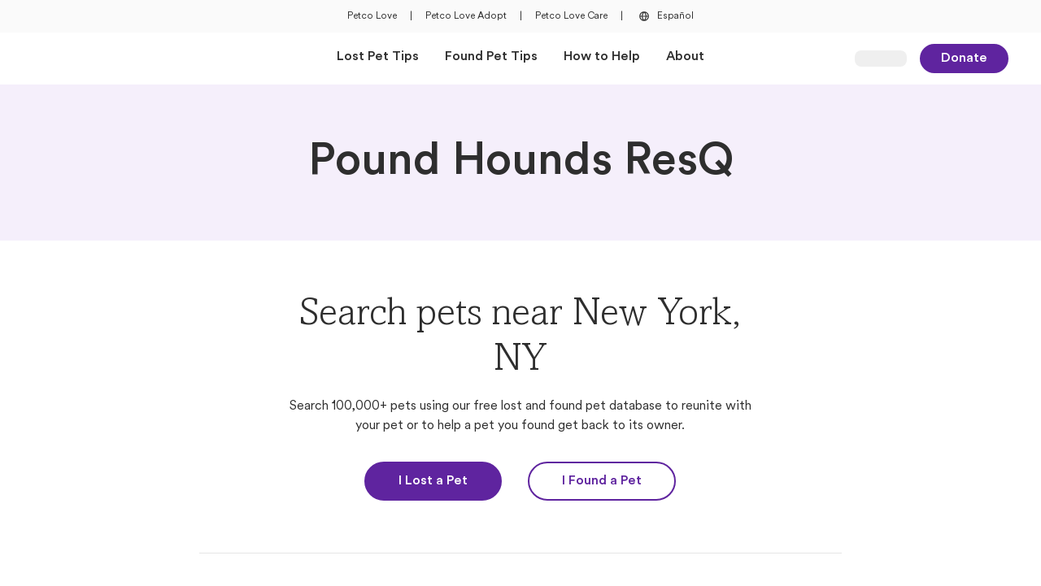

--- FILE ---
content_type: text/html; charset=utf-8
request_url: https://petcolove.org/lost/shelters/pound-hounds-resq/2152/
body_size: 11079
content:
<!DOCTYPE html><html lang="en"><head><meta charSet="utf-8"/><meta name="viewport" content="width=device-width"/><script src="https://cdn.optimizely.com/js/6146157886308352.js"></script><script>
          (function(w,d,s,l,i){w[l]=w[l]||[];w[l].push({'gtm.start':
          new Date().getTime(),event:'gtm.js'});var f=d.getElementsByTagName(s)[0],
          j=d.createElement(s),dl=l!='dataLayer'?'&l='+l:'';j.async=true;j.src=
          'https://www.googletagmanager.com/gtm.js?id='+i+dl;f.parentNode.insertBefore(j,f);
          })(window,document,'script','dataLayer','GTM-KJTC974')
          </script><script>
              window.dataLayer = window.dataLayer || [];
              function gtag(){dataLayer.push(arguments);}
              gtag('js', new Date());

              gtag('config', 'GTM-KJTC974', {
                page_path: window.location.pathname,
              });
            </script><title>Pound Hounds ResQ | Petco Love Lost</title><meta property="og:title" content="Pound Hounds ResQ | Petco Love Lost"/><meta property="og:site_name" content="Petco Love Lost"/><meta property="og:type" content="website"/><meta property="og:url" content="https://petcolove.org/lost/shelters/pound-hounds-resq/2152/"/><meta name="description" content="Search lost and found pets near Pound Hounds ResQ in New York, NY. Find contact information for Pound Hounds ResQ at Petco Love Lost"/><meta property="og:description" content="Search lost and found pets near Pound Hounds ResQ in New York, NY. Find contact information for Pound Hounds ResQ at Petco Love Lost"/><link rel="icon" href="/lost/images/favicon.ico" sizes="any"/><link rel="apple-touch-icon" sizes="120x120" href="/lost/images/apple-touch-icon-120x120.png"/><link rel="apple-touch-icon" sizes="152x152" href="/lost/images/apple-touch-icon-152x152.png"/><link rel="apple-touch-icon" sizes="167x167" href="/lost/images/apple-touch-icon-167x167.png"/><link rel="apple-touch-icon" sizes="180x180" href="/lost/images/apple-touch-icon-180x180.png"/><link rel="canonical" href="https://petcolove.org/lost/shelters/pound-hounds-resq/2152/"/><meta name="next-head-count" content="18"/><link data-next-font="" rel="preconnect" href="/" crossorigin="anonymous"/><link rel="preload" href="/lost/_next/static/css/83604ad63a30957c.css" as="style"/><link rel="stylesheet" href="/lost/_next/static/css/83604ad63a30957c.css" data-n-g=""/><noscript data-n-css=""></noscript><script defer="" nomodule="" src="/lost/_next/static/chunks/polyfills-42372ed130431b0a.js"></script><script defer="" src="/lost/_next/static/chunks/2150-7a96222ba6abf9da.js"></script><script defer="" src="/lost/_next/static/chunks/3606-ea72153f34bf06e8.js"></script><script defer="" src="/lost/_next/static/chunks/9332-4bfc11df2a7dc50c.js"></script><script defer="" src="/lost/_next/static/chunks/4543.676156e604313585.js"></script><script defer="" src="/lost/_next/static/chunks/7441-4343aeb777781383.js"></script><script defer="" src="/lost/_next/static/chunks/3564.f7f5d46fd9c4a64f.js"></script><script defer="" src="/lost/_next/static/chunks/4195-fd7bc9c913a63ecc.js"></script><script defer="" src="/lost/_next/static/chunks/999-eb4833d4c11cbecb.js"></script><script defer="" src="/lost/_next/static/chunks/499-4670948cf0c3f5c4.js"></script><script defer="" src="/lost/_next/static/chunks/1138-c5d8b67cf7376819.js"></script><script defer="" src="/lost/_next/static/chunks/7196.513c93c9ecbadeb4.js"></script><script defer="" src="/lost/_next/static/chunks/1818.4c25a8362d0ab0e1.js"></script><script defer="" src="/lost/_next/static/chunks/8553.8250648e63c859c6.js"></script><script src="/lost/_next/static/chunks/webpack-4fc6801332d3dd4c.js" defer=""></script><script src="/lost/_next/static/chunks/framework-c6ee5607585ef091.js" defer=""></script><script src="/lost/_next/static/chunks/main-810864f719900e8f.js" defer=""></script><script src="/lost/_next/static/chunks/pages/_app-85d0b040a4f6e910.js" defer=""></script><script src="/lost/_next/static/chunks/9776-a777834479aa32b0.js" defer=""></script><script src="/lost/_next/static/chunks/7599-cdcd3a07f0111333.js" defer=""></script><script src="/lost/_next/static/chunks/4129-b184bffb5e70be77.js" defer=""></script><script src="/lost/_next/static/chunks/6258-915d95a4eb47b025.js" defer=""></script><script src="/lost/_next/static/chunks/pages/shelters/%5Bslug%5D/%5Bid%5D-0d7e0176540ca24e.js" defer=""></script><script src="/lost/_next/static/3HwtV5UT3Oup8sLKZN_ZM/_buildManifest.js" defer=""></script><script src="/lost/_next/static/3HwtV5UT3Oup8sLKZN_ZM/_ssgManifest.js" defer=""></script></head><body><div id="__next"><noscript><iframe src="https://www.googletagmanager.com/ns.html?id=GTM-KJTC974" height="0" width="0" style="display:none;visibility:hidden"></iframe></noscript><div class="bg-neutral-200 py-2.5 px-10 text-center hidden md:flex items-center justify-center space-x-4 h-10"><div><a class="text-overline font-petco hover:text-base-300 flex" target="_blank" href="https://petcolove.org">Petco Love</a></div><div><span class="text-overline font-petco hover:text-base-300 flex">|</span></div><div><a class="text-overline font-petco hover:text-base-300 flex" target="_blank" href="https://petcolove.org/adopt/">Petco Love Adopt</a></div><div><span class="text-overline font-petco hover:text-base-300 flex">|</span></div><div><a class="text-overline font-petco hover:text-base-300 flex" target="_blank" href="https://petcolove.org/care/">Petco Love Care</a></div><div><span class="text-overline font-petco hover:text-base-300 flex">|</span></div><div><a class="text-overline font-petco hover:text-base-300 flex" href="/lost/spanish/"><button type="button" class="inline-flex items-center rounded-sm focus-visible:ring-focus-400 ring-0 focus-visible:ring-1 focus-visible:ring-offset-1 focus-visible:outline-0 focus-visible:outline group text-body5 !text-[0.75rem]"><div class="text-neutral-800"><svg width="20" height="20" viewBox="0 0 24 24" fill="none" xmlns="http://www.w3.org/2000/svg"><g clip-path="url(#clip0_3592_16281)"><path d="M19 12C19 11.0807 18.8189 10.1705 18.4672 9.32122C18.1154 8.47194 17.5998 7.70026 16.9497 7.05025C16.2997 6.40024 15.5281 5.88463 14.6788 5.53284C13.8295 5.18106 12.9193 5 12 5C10.1435 5 8.36301 5.7375 7.05025 7.05025C5.7375 8.36301 5 10.1435 5 12C5 13.8565 5.7375 15.637 7.05025 16.9497C8.36301 18.2625 10.1435 19 12 19C13.8565 19 15.637 18.2625 16.9497 16.9497C18.2625 15.637 19 13.8565 19 12ZM17.551 11.3H15.5C15.3846 9.6537 14.8205 8.07045 13.869 6.722C14.8465 7.06918 15.7084 7.68105 16.3585 8.48939C17.0087 9.29773 17.4215 10.2708 17.551 11.3ZM9.956 12.7H14.1C13.9209 14.4294 13.1837 16.0535 12 17.327C10.817 16.0589 10.0968 14.4285 9.956 12.7ZM9.956 11.3C10.119 9.57928 10.8363 7.958 12 6.68C13.1933 7.94429 13.9321 9.56963 14.1 11.3H9.956ZM10.208 6.701C9.25148 8.05692 8.67836 9.6457 8.549 11.3H6.449C6.58123 10.258 7.00383 9.27429 7.66852 8.46106C8.33321 7.64784 9.2132 7.03793 10.208 6.701ZM6.449 12.7H8.549C8.66428 14.3529 9.23352 15.9419 10.194 17.292C9.20278 16.9534 8.32639 16.3436 7.66439 15.5319C7.00239 14.7202 6.58131 13.7391 6.449 12.7ZM13.834 17.285C14.7919 15.9345 15.3675 14.3504 15.5 12.7H17.565C17.4326 13.7362 17.0131 14.7147 16.3537 15.5249C15.6944 16.3351 14.8216 16.9448 13.834 17.285Z" fill="#2E2E2E"></path></g></svg></div><span class="pl-1.5 group-hover:text-base-300 text-neutral-800">Español</span></button></a></div></div><nav class="bg-neutral-100 top-0 z-[25] h-[60px] md:h-16 font-petco sticky"><div class="h-full flex justify-between items-center mx-6 sm:mx-8 md:px-10 md:mx-auto md:max-w-[1440px] grid grid-cols-5"><div class="col-span-3 md:col-span-1 flex items-center py-3.5"><div class="flex items-center md:hidden mr-2"><button data-collapse-toggle="navbar-default" type="button" class="inline-flex items-center mr-[5px] text-sm text-gray-500 rounded-lg hover:bg-gray-100 focus:outline-none focus:ring-2 focus:ring-gray-200 dark:text-gray-400 dark:hover:bg-gray-700 dark:focus:ring-gray-600" aria-controls="navbar-default" aria-expanded="false"><span class="sr-only">Open Main Menu</span><div class=""><svg width="24" height="24" viewBox="0 0 24 24" fill="none" xmlns="http://www.w3.org/2000/svg"><g clip-path="url(#icon-outline-menu"><path d="M20.05 11H3.95C3.42533 11 3 11.4253 3 11.95V12.05C3 12.5747 3.42533 13 3.95 13H20.05C20.5747 13 21 12.5747 21 12.05V11.95C21 11.4253 20.5747 11 20.05 11Z" fill="#2E2E2E"></path><path d="M20.05 18H3.95C3.42533 18 3 18.4253 3 18.95V19.05C3 19.5747 3.42533 20 3.95 20H20.05C20.5747 20 21 19.5747 21 19.05V18.95C21 18.4253 20.5747 18 20.05 18Z" fill="#2E2E2E"></path><path d="M20.05 4H3.95C3.42533 4 3 4.42533 3 4.95V5.05C3 5.57467 3.42533 6 3.95 6H20.05C20.5747 6 21 5.57467 21 5.05V4.95C21 4.42533 20.5747 4 20.05 4Z" fill="#2E2E2E"></path></g><defs><clipPath id="icon-outline-menu"><rect width="24" height="24" fill="white"></rect></clipPath></defs></svg></div></button><div class="top-0 left-0 bg-neutral-100 fixed transition-all duration-500 h-full z-40 -translate-x-full"></div></div><div class="flex items-center w-auto h-8 max-w-[144px]"><a class="inline-flex h-full focus:outline-none focus-visible:ring-solid focus-visible:ring-[1px] focus-visible:ring-focus-400 rounded" href="/lost/"><span style="box-sizing:border-box;display:inline-block;overflow:hidden;width:initial;height:initial;background:none;opacity:1;border:0;margin:0;padding:0;position:relative;max-width:100%"><span style="box-sizing:border-box;display:block;width:initial;height:initial;background:none;opacity:1;border:0;margin:0;padding:0;max-width:100%"><img style="display:block;max-width:100%;width:initial;height:initial;background:none;opacity:1;border:0;margin:0;padding:0" alt="" aria-hidden="true" src="data:image/svg+xml,%3csvg%20xmlns=%27http://www.w3.org/2000/svg%27%20version=%271.1%27%20width=%27253%27%20height=%2756%27/%3e"/></span><img alt="Petco Love Lost Logo" src="[data-uri]" decoding="async" data-nimg="intrinsic" class="object-contain object-left" style="position:absolute;top:0;left:0;bottom:0;right:0;box-sizing:border-box;padding:0;border:none;margin:auto;display:block;width:0;height:0;min-width:100%;max-width:100%;min-height:100%;max-height:100%"/><noscript><img alt="Petco Love Lost Logo" loading="lazy" decoding="async" data-nimg="intrinsic" style="position:absolute;top:0;left:0;bottom:0;right:0;box-sizing:border-box;padding:0;border:none;margin:auto;display:block;width:0;height:0;min-width:100%;max-width:100%;min-height:100%;max-height:100%" class="object-contain object-left" srcSet="https://d1xo1ei89o6wi.cloudfront.net/assets/lost/lost-logo-standard.svg?width=256&amp;format=webp 1x, https://d1xo1ei89o6wi.cloudfront.net/assets/lost/lost-logo-standard.svg?width=640&amp;format=webp 2x" src="https://d1xo1ei89o6wi.cloudfront.net/assets/lost/lost-logo-standard.svg?width=640&amp;format=webp"/></noscript></span></a></div></div><div class="md:col-span-3 hidden md:flex justify-center items-center" id="navbar-default"><ul class="flex items-center flex-row h-16 space-x-8 "><li class="h-full flex items-center"><a class="text-body4 font-bold border-b-4 border-invisible hover:border-b-4 hover:border-base-300 hover:border-solid flex items-center h-full transition-all duration-400" href="/lost/lost-tips/">Lost Pet Tips</a></li><li class="h-full flex items-center"><a class="text-body4 font-bold border-b-4 border-invisible hover:border-b-4 hover:border-base-300 hover:border-solid flex items-center h-full transition-all duration-400" href="/lost/found-tips/">Found Pet Tips</a></li><li class="h-full flex items-center"><a class="text-body4 font-bold border-b-4 border-invisible hover:border-b-4 hover:border-base-300 hover:border-solid flex items-center h-full transition-all duration-400" href="/lost/how-to-help/">How to Help</a></li><li class="h-full flex items-center"><a class="text-body4 font-bold border-b-4 border-invisible hover:border-b-4 hover:border-base-300 hover:border-solid flex items-center h-full transition-all duration-400" href="/lost/about/">About</a></li></ul></div><div class="col-span-2 md:col-span-1 flex justify-end items-center"><div class="w-16 h-5 bg-neutral-300 rounded-lg animate-pulse"></div><a class="px-6 py-1 font-petco text-base rounded-full font-bold transition-colors duration-200 ease-in-out focus-visible:outline-none focus-visible:ring-2 focus-visible:ring-focus-400 bg-base-400 hover:bg-base-500 text-neutral-100 border-2 border-base-400 hover:border-base-500 ml-4 hidden sm:block inline-block text-center" target="_self" rel="" href="https://petcolove.org/donate-form/?dc=reunite%20lost%20pets%20with%20their%20families">Donate</a></div></div><div></div></nav><main><section class="mx-auto"><div><div class="w-full bg-base-100 flex justify-center text-center"><div class="sm:grid sm:grid-cols-6 md:grid-cols-12 gap-x-4 sm:gap-x-6 md:gap-x-8 max-w-[1440px] px-6 sm:px-8 md:px-10"><h1 class="text-h1 font-petco font-bold text-neutral-800 sm:py-16 py-12 col-start-2 col-span-4 md:col-start-4 md:col-span-6">Pound Hounds ResQ</h1></div></div><div class="max-w-[1440px] mx-auto mb-12 md:mb-20 px-6 sm:px-8 md:px-10"><div class="block my-10 text-center sm:grid sm:grid-cols-6 sm:my-12 md:grid-cols-12 md:my-16 gap-x-4 sm:gap-x-6 md:gap-x-8"><div class="col-start-2 col-span-4 md:col-start-4 md:col-span-6"><h2 class="text-h2 font-amasis  ">Search pets near New York, NY</h2><p class="text-body4 font-petco break-words  mt-4">Search 100,000+ pets using our free lost and found pet database to reunite with your pet or to help a pet you found get back to its owner.</p><div class="flex flex-col justify-center space-y-[21px] sm:flex-row sm:space-y-0 sm:space-x-6 md:space-x-8  mt-8"><a class="px-10 py-2.5 font-petco text-base rounded-full font-bold transition-colors duration-200 ease-in-out focus-visible:outline-none focus-visible:ring-2 focus-visible:ring-focus-400 bg-base-400 hover:bg-base-500 text-neutral-100 border-2 border-base-400 hover:border-base-500 inline-block text-center" target="_self" rel="" href="/lost/i-lost-a-pet/">I Lost a Pet</a><a class="px-10 py-2.5 font-petco text-base rounded-full font-bold transition-colors duration-200 ease-in-out focus-visible:outline-none focus-visible:ring-2 focus-visible:ring-focus-400 bg-invisible text-base-400 border-solid border-2 border-base-400 hover:bg-base-400 hover:text-neutral-100 inline-block text-center" target="_self" rel="" href="/lost/i-found-a-pet/">I Found a Pet</a></div></div><div class="py-10 sm:py-12 md:py-16 border-y-[1px] border-y-neutral-300 border-y-solid col-start-2 col-span-4 md:col-start-3 md:col-span-8 mt-10 sm:mt-12 md:mt-16"><div class="text-center mx-auto sm:max-w-2/3"><p class="text-body1 font-petco break-words font-bold mb-6 md:mb-8">Pound Hounds ResQ</p></div><div class="h-auto space-y-4 flex flex-col justify-center items-center"><div class="flex items-center"><button class="text-neutral-800 hover:text-base-300 hover:[&amp;&gt;span]:text-base-300 flex items-center gap-1.5 text-left"><div class=""><svg width="24" height="24" viewBox="0 0 24 24" fill="none" xmlns="http://www.w3.org/2000/svg"><path d="M12.0209 2C17.5324 2 22 6.5 22 12C22 17.5417 17.5324 22 12.0209 22C6.46764 22 2 17.5417 2 12C2 6.5 6.46764 2 12.0209 2ZM20.7056 12C20.7056 11.0833 20.5386 10.2083 20.2463 9.33333H17.1566C17.2818 10.2083 17.3653 11.0833 17.3653 12C17.3653 12.9583 17.2818 13.8333 17.1566 14.6667H20.2463C20.5386 13.8333 20.7056 12.9583 20.7056 12ZM12.0209 20.6667C13.357 20.6667 14.7766 18.875 15.4864 16H8.47182C9.22338 18.875 10.643 20.6667 12.0209 20.6667ZM8.17954 14.6667H15.8205C15.9457 13.875 16.0292 12.9583 16.0292 12C16.0292 11.0833 15.9457 10.1667 15.8205 9.33333H8.17954C8.05428 10.1667 8.01253 11.0833 8.01253 12C8.01253 12.9583 8.05428 13.875 8.17954 14.6667ZM3.33612 12C3.33612 12.9583 3.46138 13.8333 3.75365 14.6667H6.84342C6.71816 13.8333 6.63466 12.9583 6.63466 12C6.63466 11.0833 6.71816 10.2083 6.84342 9.33333H3.75365C3.46138 10.2083 3.33612 11.0833 3.33612 12ZM12.0209 3.33333C10.643 3.33333 9.22338 5.16667 8.47182 8H15.5282C14.7766 5.16667 13.357 3.33333 12.0209 3.33333ZM19.7036 8C18.7432 6.16667 17.1148 4.70833 15.1524 3.95833C15.904 5 16.5303 6.375 16.9061 8H19.7036ZM8.8476 3.95833C6.88518 4.70833 5.25679 6.16667 4.29645 8H7.09395C7.46973 6.375 8.09603 5 8.8476 3.95833ZM4.29645 16C5.25679 17.875 6.88518 19.3333 8.8476 20.0833C8.09603 19.0417 7.46973 17.6667 7.09395 16H4.29645ZM15.1524 20.0833C17.1148 19.3333 18.7432 17.875 19.7036 16H16.9061C16.5303 17.6667 15.904 19.0417 15.1524 20.0833Z" fill="currentColor"></path></svg></div><span class="underline">https://www.poundhoundsresq.org</span></button></div><div class="flex items-center"><button class="text-neutral-800 hover:text-base-300 hover:[&amp;&gt;span]:text-base-300 flex items-center gap-1.5 text-left"><div class=""><svg width="24" height="24" viewBox="0 0 24 24" fill="none" xmlns="http://www.w3.org/2000/svg"><path d="M20.9358 14.9186L16.9452 13.1972C16.241 12.9233 15.3803 13.1189 14.9108 13.7449L13.5806 15.3099C11.5462 14.1753 9.82473 12.4538 8.69014 10.4194L10.2942 9.12833C10.8811 8.61972 11.0767 7.759 10.7637 7.05477L9.08138 3.06416C8.72926 2.28169 7.86854 1.85133 7.04695 2.04695L3.36933 2.90767C2.54773 3.06416 2 3.76839 2 4.62911C2 14.2144 9.7856 22 19.3709 22C20.2316 22 20.9358 21.4523 21.1315 20.6307L21.9531 16.9531C22.1487 16.1315 21.7183 15.2707 20.9358 14.9186ZM19.8795 20.3568C19.8404 20.5915 19.6448 20.7872 19.3709 20.7872C10.4898 20.7872 3.25196 13.5102 3.25196 4.62911C3.25196 4.35524 3.40845 4.15963 3.64319 4.1205L7.32081 3.25978C7.35994 3.25978 7.39906 3.22066 7.43818 3.22066C7.6338 3.22066 7.82942 3.37715 7.94679 3.57277L9.62911 7.52426C9.70735 7.759 9.66823 7.99374 9.47261 8.15024L7.51643 9.75431C7.28169 9.94992 7.20344 10.2629 7.35994 10.5368C8.65102 13.1581 10.8419 15.349 13.5023 16.6401C13.7371 16.7966 14.0501 16.7183 14.2457 16.4836L15.8498 14.5274C16.0063 14.3318 16.241 14.2926 16.4757 14.3709L20.4272 16.0532C20.662 16.1706 20.8185 16.4053 20.7402 16.6792L19.8795 20.3568Z" fill="currentColor"></path></svg></div><span class="underline">(917) 587-8259</span></button></div><div class="flex items-center"><button class="text-neutral-800 hover:text-base-300 hover:[&amp;&gt;span]:text-base-300 flex items-center gap-1.5 text-left"><div class=""><svg width="24" height="24" viewBox="0 0 24 24" fill="none" xmlns="http://www.w3.org/2000/svg"><path d="M19.5 4.5H4.5C3.09375 4.5 2 5.63281 2 7V17C2 18.4062 3.09375 19.5 4.5 19.5H19.5C20.8672 19.5 22 18.4062 22 17V7C22 5.63281 20.8672 4.5 19.5 4.5ZM4.5 5.75H19.5C20.1641 5.75 20.75 6.33594 20.75 7V8.44531L13.0938 14.1484C12.4297 14.6562 11.5312 14.6562 10.8672 14.1484L3.25 8.40625V7C3.25 6.33594 3.79688 5.75 4.5 5.75ZM20.75 17C20.75 17.7031 20.1641 18.25 19.5 18.25H4.5C3.79688 18.25 3.25 17.7031 3.25 17V9.96875L10.125 15.125C10.6719 15.5547 11.3359 15.7891 12 15.7891C12.625 15.7891 13.2891 15.5547 13.875 15.125L20.75 9.96875V17Z" fill="currentColor"></path></svg></div><span class="underline">PoundHoundsResQ@gmail.com</span></button></div><div class="flex items-center"><button class="text-neutral-800 hover:text-base-300 hover:[&amp;&gt;span]:text-base-300 flex items-center gap-1.5 text-left"><div class=""><svg width="24" height="24" viewBox="0 0 24 24" fill="none" xmlns="http://www.w3.org/2000/svg"><path d="M12 2.5C7.54167 2.5 4 5.85938 4 10C4 13.0469 5.08333 13.9062 11.1667 22.1094C11.375 22.3828 11.6667 22.5 12 22.5C12.2917 22.5 12.5833 22.3828 12.7917 22.1094C18.875 13.8672 20 13.0469 20 10C20 5.85938 16.4167 2.5 12 2.5ZM12 21.0156C6.125 13.125 5.33333 12.5 5.33333 10C5.33333 6.5625 8.29167 3.75 12 3.75C15.6667 3.75 18.6667 6.5625 18.6667 10C18.6667 12.5 17.8333 13.0859 12 21.0156Z" fill="currentColor"></path></svg></div><span class="underline">415 West 24th St. New York, NY 10011</span></button></div></div></div></div><div class="max-w-[1360px] mx-auto mb-12 md:mb-20"><div class="" style="opacity:0;transform:translateY(20px) translateZ(0)"><div class="flex flex-col justify-between mb-8 space-y-4 sm:flex-row sm:space-y-0 sm:items-center md:mb-12"><h3 class="text-h3 font-petco font-bold text-secondaryBase-400 ">Helpful Articles</h3></div></div><div class="grid sm:grid-cols-3 grid-cols-1 md:gap-x-8 gap-6"><div class="flex items-center justify-stretch"><div class="w-full cursor-pointer [&amp;:has(:focus-visible)]:ring-1 [&amp;:has(:focus-visible)]:ring-focus-400 sm:rounded-[20px] md:rounded-3xl "><a class="w-full focus:ring-0 focus:ring-offset-0 focus-visible:ring-offset-0 focus-visible:ring-0 focus-visible:border-none focus-visible:outline-none" target="_self" href="/lost/articles/how-to-care-for-your-lost-cat-after-they-come-home/"><div class="h-[218px] sm:h-[140px] md:h-72 relative rounded-2xl sm:rounded-[20px] md:rounded-3xl flex overflow-hidden "><span style="box-sizing:border-box;display:block;overflow:hidden;width:initial;height:initial;background:none;opacity:1;border:0;margin:0;padding:0;position:absolute;top:0;left:0;bottom:0;right:0"><img alt="Image of How To Care For Your Lost Cat After They Come Home" src="[data-uri]" decoding="async" data-nimg="fill" class="scale-100 hover:scale-[102%] transition-transform duration-100" style="position:absolute;top:0;left:0;bottom:0;right:0;box-sizing:border-box;padding:0;border:none;margin:auto;display:block;width:0;height:0;min-width:100%;max-width:100%;min-height:100%;max-height:100%;object-fit:cover"/><noscript><img alt="Image of How To Care For Your Lost Cat After They Come Home" loading="lazy" decoding="async" data-nimg="fill" style="position:absolute;top:0;left:0;bottom:0;right:0;box-sizing:border-box;padding:0;border:none;margin:auto;display:block;width:0;height:0;min-width:100%;max-width:100%;min-height:100%;max-height:100%;object-fit:cover" class="scale-100 hover:scale-[102%] transition-transform duration-100" sizes="(max-width: 739px) 100vw, (max-width: 1199px) 33vw, 450px" srcSet="https://images.ctfassets.net/gynu23gx3hnw/4kQeAuMPc9mxQJyvTyGwme/abb3c70da07575af0cbcbe1778f3690e/cat_with_green_ball_toy.jpeg?w=256&amp;fm=webp 256w, https://images.ctfassets.net/gynu23gx3hnw/4kQeAuMPc9mxQJyvTyGwme/abb3c70da07575af0cbcbe1778f3690e/cat_with_green_ball_toy.jpeg?w=384&amp;fm=webp 384w, https://images.ctfassets.net/gynu23gx3hnw/4kQeAuMPc9mxQJyvTyGwme/abb3c70da07575af0cbcbe1778f3690e/cat_with_green_ball_toy.jpeg?w=640&amp;fm=webp 640w, https://images.ctfassets.net/gynu23gx3hnw/4kQeAuMPc9mxQJyvTyGwme/abb3c70da07575af0cbcbe1778f3690e/cat_with_green_ball_toy.jpeg?w=750&amp;fm=webp 750w, https://images.ctfassets.net/gynu23gx3hnw/4kQeAuMPc9mxQJyvTyGwme/abb3c70da07575af0cbcbe1778f3690e/cat_with_green_ball_toy.jpeg?w=828&amp;fm=webp 828w, https://images.ctfassets.net/gynu23gx3hnw/4kQeAuMPc9mxQJyvTyGwme/abb3c70da07575af0cbcbe1778f3690e/cat_with_green_ball_toy.jpeg?w=1080&amp;fm=webp 1080w, https://images.ctfassets.net/gynu23gx3hnw/4kQeAuMPc9mxQJyvTyGwme/abb3c70da07575af0cbcbe1778f3690e/cat_with_green_ball_toy.jpeg?w=1200&amp;fm=webp 1200w, https://images.ctfassets.net/gynu23gx3hnw/4kQeAuMPc9mxQJyvTyGwme/abb3c70da07575af0cbcbe1778f3690e/cat_with_green_ball_toy.jpeg?w=1440&amp;fm=webp 1440w, https://images.ctfassets.net/gynu23gx3hnw/4kQeAuMPc9mxQJyvTyGwme/abb3c70da07575af0cbcbe1778f3690e/cat_with_green_ball_toy.jpeg?w=1600&amp;fm=webp 1600w, https://images.ctfassets.net/gynu23gx3hnw/4kQeAuMPc9mxQJyvTyGwme/abb3c70da07575af0cbcbe1778f3690e/cat_with_green_ball_toy.jpeg?w=1920&amp;fm=webp 1920w, https://images.ctfassets.net/gynu23gx3hnw/4kQeAuMPc9mxQJyvTyGwme/abb3c70da07575af0cbcbe1778f3690e/cat_with_green_ball_toy.jpeg?w=2048&amp;fm=webp 2048w, https://images.ctfassets.net/gynu23gx3hnw/4kQeAuMPc9mxQJyvTyGwme/abb3c70da07575af0cbcbe1778f3690e/cat_with_green_ball_toy.jpeg?w=3840&amp;fm=webp 3840w" src="https://images.ctfassets.net/gynu23gx3hnw/4kQeAuMPc9mxQJyvTyGwme/abb3c70da07575af0cbcbe1778f3690e/cat_with_green_ball_toy.jpeg?w=3840&amp;fm=webp"/></noscript></span></div><div class="w-full mt-4 md:mt-6"><span class="font-bold font-petco text-h5 text-mkNavy-400 line-clamp-2">How To Care For Your Lost Cat After They Come Home</span><p class="text-body4 font-petco break-words  mt-3 font-petco line-clamp-2">We are so happy that your cat came home! Here are some tips on what to do next and how to monitor your cat&#x27;s behavior after returning home.</p></div></a></div></div><div class="flex items-center justify-stretch"><div class="w-full cursor-pointer [&amp;:has(:focus-visible)]:ring-1 [&amp;:has(:focus-visible)]:ring-focus-400 sm:rounded-[20px] md:rounded-3xl "><a class="w-full focus:ring-0 focus:ring-offset-0 focus-visible:ring-offset-0 focus-visible:ring-0 focus-visible:border-none focus-visible:outline-none" target="_self" href="/lost/articles/how-to-help-lost-and-found-pets-near-me/"><div class="h-[218px] sm:h-[140px] md:h-72 relative rounded-2xl sm:rounded-[20px] md:rounded-3xl flex overflow-hidden "><span style="box-sizing:border-box;display:block;overflow:hidden;width:initial;height:initial;background:none;opacity:1;border:0;margin:0;padding:0;position:absolute;top:0;left:0;bottom:0;right:0"><img alt="Image of 5 Ways To Help Lost And Found Pets In My Neighborhood" src="[data-uri]" decoding="async" data-nimg="fill" class="scale-100 hover:scale-[102%] transition-transform duration-100" style="position:absolute;top:0;left:0;bottom:0;right:0;box-sizing:border-box;padding:0;border:none;margin:auto;display:block;width:0;height:0;min-width:100%;max-width:100%;min-height:100%;max-height:100%;object-fit:cover"/><noscript><img alt="Image of 5 Ways To Help Lost And Found Pets In My Neighborhood" loading="lazy" decoding="async" data-nimg="fill" style="position:absolute;top:0;left:0;bottom:0;right:0;box-sizing:border-box;padding:0;border:none;margin:auto;display:block;width:0;height:0;min-width:100%;max-width:100%;min-height:100%;max-height:100%;object-fit:cover" class="scale-100 hover:scale-[102%] transition-transform duration-100" sizes="(max-width: 739px) 100vw, (max-width: 1199px) 33vw, 450px" srcSet="https://images.ctfassets.net/gynu23gx3hnw/7spXkQpjj64edprZ7XP0PR/d268438fb78b2313b08ce104553ac062/Lost_Dog_Poster_for_Flaco.jpeg?w=256&amp;fm=webp 256w, https://images.ctfassets.net/gynu23gx3hnw/7spXkQpjj64edprZ7XP0PR/d268438fb78b2313b08ce104553ac062/Lost_Dog_Poster_for_Flaco.jpeg?w=384&amp;fm=webp 384w, https://images.ctfassets.net/gynu23gx3hnw/7spXkQpjj64edprZ7XP0PR/d268438fb78b2313b08ce104553ac062/Lost_Dog_Poster_for_Flaco.jpeg?w=640&amp;fm=webp 640w, https://images.ctfassets.net/gynu23gx3hnw/7spXkQpjj64edprZ7XP0PR/d268438fb78b2313b08ce104553ac062/Lost_Dog_Poster_for_Flaco.jpeg?w=750&amp;fm=webp 750w, https://images.ctfassets.net/gynu23gx3hnw/7spXkQpjj64edprZ7XP0PR/d268438fb78b2313b08ce104553ac062/Lost_Dog_Poster_for_Flaco.jpeg?w=828&amp;fm=webp 828w, https://images.ctfassets.net/gynu23gx3hnw/7spXkQpjj64edprZ7XP0PR/d268438fb78b2313b08ce104553ac062/Lost_Dog_Poster_for_Flaco.jpeg?w=1080&amp;fm=webp 1080w, https://images.ctfassets.net/gynu23gx3hnw/7spXkQpjj64edprZ7XP0PR/d268438fb78b2313b08ce104553ac062/Lost_Dog_Poster_for_Flaco.jpeg?w=1200&amp;fm=webp 1200w, https://images.ctfassets.net/gynu23gx3hnw/7spXkQpjj64edprZ7XP0PR/d268438fb78b2313b08ce104553ac062/Lost_Dog_Poster_for_Flaco.jpeg?w=1440&amp;fm=webp 1440w, https://images.ctfassets.net/gynu23gx3hnw/7spXkQpjj64edprZ7XP0PR/d268438fb78b2313b08ce104553ac062/Lost_Dog_Poster_for_Flaco.jpeg?w=1600&amp;fm=webp 1600w, https://images.ctfassets.net/gynu23gx3hnw/7spXkQpjj64edprZ7XP0PR/d268438fb78b2313b08ce104553ac062/Lost_Dog_Poster_for_Flaco.jpeg?w=1920&amp;fm=webp 1920w, https://images.ctfassets.net/gynu23gx3hnw/7spXkQpjj64edprZ7XP0PR/d268438fb78b2313b08ce104553ac062/Lost_Dog_Poster_for_Flaco.jpeg?w=2048&amp;fm=webp 2048w, https://images.ctfassets.net/gynu23gx3hnw/7spXkQpjj64edprZ7XP0PR/d268438fb78b2313b08ce104553ac062/Lost_Dog_Poster_for_Flaco.jpeg?w=3840&amp;fm=webp 3840w" src="https://images.ctfassets.net/gynu23gx3hnw/7spXkQpjj64edprZ7XP0PR/d268438fb78b2313b08ce104553ac062/Lost_Dog_Poster_for_Flaco.jpeg?w=3840&amp;fm=webp"/></noscript></span></div><div class="w-full mt-4 md:mt-6"><span class="font-bold font-petco text-h5 text-mkNavy-400 line-clamp-2">5 Ways To Help Lost And Found Pets In My Neighborhood</span><p class="text-body4 font-petco break-words  mt-3 font-petco line-clamp-2">Despite best intentions, there are many ways a well-loved pet can become lost. The good news is, there are equally many ways where you can find a pet, beginning with community members looking to help animals in their area. </p></div></a></div></div><div class="flex items-center justify-stretch"><div class="w-full cursor-pointer [&amp;:has(:focus-visible)]:ring-1 [&amp;:has(:focus-visible)]:ring-focus-400 sm:rounded-[20px] md:rounded-3xl "><a class="w-full focus:ring-0 focus:ring-offset-0 focus-visible:ring-offset-0 focus-visible:ring-0 focus-visible:border-none focus-visible:outline-none" target="_self" href="/lost/articles/lost-dog-reunites-with-best-friend/"><div class="h-[218px] sm:h-[140px] md:h-72 relative rounded-2xl sm:rounded-[20px] md:rounded-3xl flex overflow-hidden "><span style="box-sizing:border-box;display:block;overflow:hidden;width:initial;height:initial;background:none;opacity:1;border:0;margin:0;padding:0;position:absolute;top:0;left:0;bottom:0;right:0"><img alt="Image of Lost 16 Year-Old Dog Reunites with Best Friends" src="[data-uri]" decoding="async" data-nimg="fill" class="scale-100 hover:scale-[102%] transition-transform duration-100" style="position:absolute;top:0;left:0;bottom:0;right:0;box-sizing:border-box;padding:0;border:none;margin:auto;display:block;width:0;height:0;min-width:100%;max-width:100%;min-height:100%;max-height:100%;object-fit:cover"/><noscript><img alt="Image of Lost 16 Year-Old Dog Reunites with Best Friends" loading="lazy" decoding="async" data-nimg="fill" style="position:absolute;top:0;left:0;bottom:0;right:0;box-sizing:border-box;padding:0;border:none;margin:auto;display:block;width:0;height:0;min-width:100%;max-width:100%;min-height:100%;max-height:100%;object-fit:cover" class="scale-100 hover:scale-[102%] transition-transform duration-100" sizes="(max-width: 739px) 100vw, (max-width: 1199px) 33vw, 450px" srcSet="https://images.ctfassets.net/gynu23gx3hnw/771NmGfHQcgdJdRDdaU3BJ/ac61897b47258d5bf082fa49849660ec/seniordogreunion.png?w=256&amp;fm=webp 256w, https://images.ctfassets.net/gynu23gx3hnw/771NmGfHQcgdJdRDdaU3BJ/ac61897b47258d5bf082fa49849660ec/seniordogreunion.png?w=384&amp;fm=webp 384w, https://images.ctfassets.net/gynu23gx3hnw/771NmGfHQcgdJdRDdaU3BJ/ac61897b47258d5bf082fa49849660ec/seniordogreunion.png?w=640&amp;fm=webp 640w, https://images.ctfassets.net/gynu23gx3hnw/771NmGfHQcgdJdRDdaU3BJ/ac61897b47258d5bf082fa49849660ec/seniordogreunion.png?w=750&amp;fm=webp 750w, https://images.ctfassets.net/gynu23gx3hnw/771NmGfHQcgdJdRDdaU3BJ/ac61897b47258d5bf082fa49849660ec/seniordogreunion.png?w=828&amp;fm=webp 828w, https://images.ctfassets.net/gynu23gx3hnw/771NmGfHQcgdJdRDdaU3BJ/ac61897b47258d5bf082fa49849660ec/seniordogreunion.png?w=1080&amp;fm=webp 1080w, https://images.ctfassets.net/gynu23gx3hnw/771NmGfHQcgdJdRDdaU3BJ/ac61897b47258d5bf082fa49849660ec/seniordogreunion.png?w=1200&amp;fm=webp 1200w, https://images.ctfassets.net/gynu23gx3hnw/771NmGfHQcgdJdRDdaU3BJ/ac61897b47258d5bf082fa49849660ec/seniordogreunion.png?w=1440&amp;fm=webp 1440w, https://images.ctfassets.net/gynu23gx3hnw/771NmGfHQcgdJdRDdaU3BJ/ac61897b47258d5bf082fa49849660ec/seniordogreunion.png?w=1600&amp;fm=webp 1600w, https://images.ctfassets.net/gynu23gx3hnw/771NmGfHQcgdJdRDdaU3BJ/ac61897b47258d5bf082fa49849660ec/seniordogreunion.png?w=1920&amp;fm=webp 1920w, https://images.ctfassets.net/gynu23gx3hnw/771NmGfHQcgdJdRDdaU3BJ/ac61897b47258d5bf082fa49849660ec/seniordogreunion.png?w=2048&amp;fm=webp 2048w, https://images.ctfassets.net/gynu23gx3hnw/771NmGfHQcgdJdRDdaU3BJ/ac61897b47258d5bf082fa49849660ec/seniordogreunion.png?w=3840&amp;fm=webp 3840w" src="https://images.ctfassets.net/gynu23gx3hnw/771NmGfHQcgdJdRDdaU3BJ/ac61897b47258d5bf082fa49849660ec/seniordogreunion.png?w=3840&amp;fm=webp"/></noscript></span></div><div class="w-full mt-4 md:mt-6"><span class="font-bold font-petco text-h5 text-mkNavy-400 line-clamp-2">Lost 16 Year-Old Dog Reunites with Best Friends</span><p class="text-body4 font-petco break-words  mt-3 font-petco line-clamp-2">Sophie is back home getting all the love and attention she wants and Kristin feels lucky to have found Petco Love Lost.</p></div></a></div></div></div></div></div></div></section><div></div></main><footer class="mx-6 sm:mx-8 md:px-10 md:mx-auto md:max-w-[1440px] flex flex-col text-center mt-5"><div class="flex flex-col md:hidden border-t-[5px] border-t-base-400 border-t-solid text-left"><div class="min-h-[56px] border-b-2 border-b-neutral-300" data-headlessui-state=""><button class="w-full h-full inline-flex justify-between min-h-[56px] text-left items-center font-petco font-bold uppercase text-base-300 text-overline" id="headlessui-disclosure-button-:R29rm:" type="button" aria-expanded="false" data-headlessui-state="">Who We Are<div class=""><svg width="24" height="24" viewBox="0 0 24 24" fill="none" xmlns="http://www.w3.org/2000/svg"><g clip-path="url(#footer-arrow-Who We Are)"><path d="M12 16C11.7664 16.0004 11.5399 15.9191 11.36 15.77L5.36003 10.77C5.15581 10.6002 5.02739 10.3563 5.00301 10.0919C4.97863 9.82747 5.06029 9.56419 5.23003 9.35997C5.39977 9.15575 5.64368 9.02733 5.90811 9.00295C6.17253 8.97857 6.43581 9.06023 6.64003 9.22997L12 13.71L17.36 9.38997C17.4623 9.3069 17.58 9.24487 17.7064 9.20744C17.8327 9.17001 17.9652 9.15792 18.0962 9.17186C18.2272 9.18579 18.3542 9.22549 18.4699 9.28866C18.5855 9.35184 18.6875 9.43724 18.77 9.53997C18.8616 9.64279 18.931 9.76342 18.9738 9.89429C19.0166 10.0252 19.0319 10.1635 19.0187 10.3005C19.0056 10.4376 18.9643 10.5705 18.8974 10.6908C18.8305 10.8112 18.7395 10.9164 18.63 11L12.63 15.83C12.4449 15.9555 12.2231 16.0153 12 16Z" fill="#5F249F"></path></g><defs><clipPath id="footer-arrow-Who We Are"><rect width="24" height="24" fill="white"></rect></clipPath></defs></svg></div></button></div><div class="min-h-[56px] border-b-2 border-b-neutral-300" data-headlessui-state=""><button class="w-full h-full inline-flex justify-between min-h-[56px] text-left items-center font-petco font-bold uppercase text-base-300 text-overline" id="headlessui-disclosure-button-:R2hrm:" type="button" aria-expanded="false" data-headlessui-state="">Our Family<div class=""><svg width="24" height="24" viewBox="0 0 24 24" fill="none" xmlns="http://www.w3.org/2000/svg"><g clip-path="url(#footer-arrow-Our Family)"><path d="M12 16C11.7664 16.0004 11.5399 15.9191 11.36 15.77L5.36003 10.77C5.15581 10.6002 5.02739 10.3563 5.00301 10.0919C4.97863 9.82747 5.06029 9.56419 5.23003 9.35997C5.39977 9.15575 5.64368 9.02733 5.90811 9.00295C6.17253 8.97857 6.43581 9.06023 6.64003 9.22997L12 13.71L17.36 9.38997C17.4623 9.3069 17.58 9.24487 17.7064 9.20744C17.8327 9.17001 17.9652 9.15792 18.0962 9.17186C18.2272 9.18579 18.3542 9.22549 18.4699 9.28866C18.5855 9.35184 18.6875 9.43724 18.77 9.53997C18.8616 9.64279 18.931 9.76342 18.9738 9.89429C19.0166 10.0252 19.0319 10.1635 19.0187 10.3005C19.0056 10.4376 18.9643 10.5705 18.8974 10.6908C18.8305 10.8112 18.7395 10.9164 18.63 11L12.63 15.83C12.4449 15.9555 12.2231 16.0153 12 16Z" fill="#5F249F"></path></g><defs><clipPath id="footer-arrow-Our Family"><rect width="24" height="24" fill="white"></rect></clipPath></defs></svg></div></button></div><div class="min-h-[56px] border-b-2 border-b-neutral-300" data-headlessui-state=""><button class="w-full h-full inline-flex justify-between min-h-[56px] text-left items-center font-petco font-bold uppercase text-base-300 text-overline" id="headlessui-disclosure-button-:R2prm:" type="button" aria-expanded="false" data-headlessui-state="">Partners<div class=""><svg width="24" height="24" viewBox="0 0 24 24" fill="none" xmlns="http://www.w3.org/2000/svg"><g clip-path="url(#footer-arrow-Partners)"><path d="M12 16C11.7664 16.0004 11.5399 15.9191 11.36 15.77L5.36003 10.77C5.15581 10.6002 5.02739 10.3563 5.00301 10.0919C4.97863 9.82747 5.06029 9.56419 5.23003 9.35997C5.39977 9.15575 5.64368 9.02733 5.90811 9.00295C6.17253 8.97857 6.43581 9.06023 6.64003 9.22997L12 13.71L17.36 9.38997C17.4623 9.3069 17.58 9.24487 17.7064 9.20744C17.8327 9.17001 17.9652 9.15792 18.0962 9.17186C18.2272 9.18579 18.3542 9.22549 18.4699 9.28866C18.5855 9.35184 18.6875 9.43724 18.77 9.53997C18.8616 9.64279 18.931 9.76342 18.9738 9.89429C19.0166 10.0252 19.0319 10.1635 19.0187 10.3005C19.0056 10.4376 18.9643 10.5705 18.8974 10.6908C18.8305 10.8112 18.7395 10.9164 18.63 11L12.63 15.83C12.4449 15.9555 12.2231 16.0153 12 16Z" fill="#5F249F"></path></g><defs><clipPath id="footer-arrow-Partners"><rect width="24" height="24" fill="white"></rect></clipPath></defs></svg></div></button></div><div class="min-h-[56px] border-b-2 border-b-neutral-300" data-headlessui-state=""><button class="w-full h-full inline-flex justify-between min-h-[56px] text-left items-center font-petco font-bold uppercase text-base-300 text-overline" id="headlessui-disclosure-button-:R31rm:" type="button" aria-expanded="false" data-headlessui-state="">Pet Search<div class=""><svg width="24" height="24" viewBox="0 0 24 24" fill="none" xmlns="http://www.w3.org/2000/svg"><g clip-path="url(#footer-arrow-Pet Search)"><path d="M12 16C11.7664 16.0004 11.5399 15.9191 11.36 15.77L5.36003 10.77C5.15581 10.6002 5.02739 10.3563 5.00301 10.0919C4.97863 9.82747 5.06029 9.56419 5.23003 9.35997C5.39977 9.15575 5.64368 9.02733 5.90811 9.00295C6.17253 8.97857 6.43581 9.06023 6.64003 9.22997L12 13.71L17.36 9.38997C17.4623 9.3069 17.58 9.24487 17.7064 9.20744C17.8327 9.17001 17.9652 9.15792 18.0962 9.17186C18.2272 9.18579 18.3542 9.22549 18.4699 9.28866C18.5855 9.35184 18.6875 9.43724 18.77 9.53997C18.8616 9.64279 18.931 9.76342 18.9738 9.89429C19.0166 10.0252 19.0319 10.1635 19.0187 10.3005C19.0056 10.4376 18.9643 10.5705 18.8974 10.6908C18.8305 10.8112 18.7395 10.9164 18.63 11L12.63 15.83C12.4449 15.9555 12.2231 16.0153 12 16Z" fill="#5F249F"></path></g><defs><clipPath id="footer-arrow-Pet Search"><rect width="24" height="24" fill="white"></rect></clipPath></defs></svg></div></button></div></div><div class="hidden md:grid grid-flow-row-dense grid-cols-6 border-t-[5px] py-10 border-t-base-400 border-t-solid"><div class="col-span-2"><div class="w-[200px]"><a class="inline-flex h-full focus:outline-none focus-visible:ring-solid focus-visible:ring-[1px] focus-visible:ring-focus-400 rounded" href="/lost/"><span style="box-sizing:border-box;display:inline-block;overflow:hidden;width:initial;height:initial;background:none;opacity:1;border:0;margin:0;padding:0;position:relative;max-width:100%"><span style="box-sizing:border-box;display:block;width:initial;height:initial;background:none;opacity:1;border:0;margin:0;padding:0;max-width:100%"><img style="display:block;max-width:100%;width:initial;height:initial;background:none;opacity:1;border:0;margin:0;padding:0" alt="" aria-hidden="true" src="data:image/svg+xml,%3csvg%20xmlns=%27http://www.w3.org/2000/svg%27%20version=%271.1%27%20width=%27253%27%20height=%2756%27/%3e"/></span><img alt="Petco Love Lost Logo" src="[data-uri]" decoding="async" data-nimg="intrinsic" class="" style="position:absolute;top:0;left:0;bottom:0;right:0;box-sizing:border-box;padding:0;border:none;margin:auto;display:block;width:0;height:0;min-width:100%;max-width:100%;min-height:100%;max-height:100%"/><noscript><img alt="Petco Love Lost Logo" loading="lazy" decoding="async" data-nimg="intrinsic" style="position:absolute;top:0;left:0;bottom:0;right:0;box-sizing:border-box;padding:0;border:none;margin:auto;display:block;width:0;height:0;min-width:100%;max-width:100%;min-height:100%;max-height:100%" class="" srcSet="https://d1xo1ei89o6wi.cloudfront.net/assets/lost/lost-logo-standard.svg?width=256&amp;format=webp 1x, https://d1xo1ei89o6wi.cloudfront.net/assets/lost/lost-logo-standard.svg?width=640&amp;format=webp 2x" src="https://d1xo1ei89o6wi.cloudfront.net/assets/lost/lost-logo-standard.svg?width=640&amp;format=webp"/></noscript></span></a></div></div><div class="col-span-1 text-left"><span class="font-petco font-bold uppercase text-base-300 text-overline">Who We Are</span><ul class="mt-[17px]"><li class="mb-4"><a class="text-body5 hover:text-base-300 font-petco text-neutral-800 focus:ring-focus-400 focus-visible:ring-focus-400 focus-visible:outline-focus-400" href="/lost/about/">About</a></li><li class="mb-4"><a class="text-body5 hover:text-base-300 font-petco text-neutral-800 focus:ring-focus-400 focus-visible:ring-focus-400 focus-visible:outline-focus-400" target="_blank" href="https://support.lost.petcolove.org/hc/en-us">Get in Touch</a></li></ul></div><div class="col-span-1 text-left"><span class="font-petco font-bold uppercase text-base-300 text-overline">Our Family</span><ul class="mt-[17px]"><li class="mb-4"><a class="text-body5 hover:text-base-300 font-petco text-neutral-800 focus:ring-focus-400 focus-visible:ring-focus-400 focus-visible:outline-focus-400" target="_blank" href="https://petcolove.org">Petco Love</a></li><li class="mb-4"><a class="text-body5 hover:text-base-300 font-petco text-neutral-800 focus:ring-focus-400 focus-visible:ring-focus-400 focus-visible:outline-focus-400" target="_blank" href="https://petcolove.org/adopt/">Petco Love Adopt</a></li><li class="mb-4"><a class="text-body5 hover:text-base-300 font-petco text-neutral-800 focus:ring-focus-400 focus-visible:ring-focus-400 focus-visible:outline-focus-400" target="_blank" href="https://petcolove.org/care/">Petco Love Care</a></li><li class="mb-4"><a class="text-body5 hover:text-base-300 font-petco text-neutral-800 focus:ring-focus-400 focus-visible:ring-focus-400 focus-visible:outline-focus-400" target="_blank" href="https://www.petco.com/shop/en/petcostore">Petco.com</a></li></ul></div><div class="col-span-1 text-left"><span class="font-petco font-bold uppercase text-base-300 text-overline">Partners</span><ul class="mt-[17px]"><li class="mb-4"><a class="text-body5 hover:text-base-300 font-petco text-neutral-800 focus:ring-focus-400 focus-visible:ring-focus-400 focus-visible:outline-focus-400" href="/lost/partners/">Supporters</a></li><li class="mb-4"><a class="text-body5 hover:text-base-300 font-petco text-neutral-800 focus:ring-focus-400 focus-visible:ring-focus-400 focus-visible:outline-focus-400" target="_blank" href="https://petcolove.fluxx.io/user_sessions/new">Petco Love Partner Portal</a></li></ul></div><div class="col-span-1 text-left"><span class="font-petco font-bold uppercase text-base-300 text-overline">Pet Search</span><ul class="mt-[17px]"><li class="mb-4"><a class="text-body5 hover:text-base-300 font-petco text-neutral-800 focus:ring-focus-400 focus-visible:ring-focus-400 focus-visible:outline-focus-400" href="/lost/i-lost-a-pet/">I Lost a Pet</a></li><li class="mb-4"><a class="text-body5 hover:text-base-300 font-petco text-neutral-800 focus:ring-focus-400 focus-visible:ring-focus-400 focus-visible:outline-focus-400" href="/lost/i-found-a-pet/">I Found a Pet</a></li></ul></div></div><div class="hidden md:flex"><hr class="border-top-[.5px] w-full border-neutral-300 bg-neutral-300 "/></div><div class="flex justify-center my-8"><div class="flex space-x-6 "><div><a href="https://www.facebook.com/petcolovelost" target="_blank" rel="noreferrer" class="focus-visible:outline-focus-400 text-base-400 hover:text-base-300"><svg width="24" height="24" viewBox="0 0 24 24" fill="none" xmlns="http://www.w3.org/2000/svg"><path d="M16.2002 13.125L16.6924 9.89062H13.5635V7.78125C13.5635 6.86719 13.9854 6.02344 15.3916 6.02344H16.833V3.24609C16.833 3.24609 15.5322 3 14.3018 3C11.7354 3 10.0479 4.58203 10.0479 7.39453V9.89062H7.16504V13.125H10.0479V21H13.5635V13.125H16.2002Z" fill="currentColor"></path></svg><span class="sr-only">Facebook</span></a></div><div><a href="https://twitter.com/petcolovelost" target="_blank" rel="noreferrer" class="focus-visible:outline-focus-400 text-base-400 hover:text-base-300"><svg width="24" height="24" viewBox="0 0 24 24" fill="none" xmlns="http://www.w3.org/2000/svg"><path d="M19.9648 7.97108C19.9648 8.16386 19.9648 8.31807 19.9648 8.51084C19.9648 13.8699 15.8552 20 8.30137 20C5.95303 20 3.80039 19.3446 2 18.188C2.31311 18.2265 2.62622 18.2651 2.97847 18.2651C4.89628 18.2651 6.65753 17.6096 8.06654 16.5301C6.26614 16.4916 4.73973 15.3349 4.23092 13.7157C4.50489 13.7542 4.73973 13.7928 5.0137 13.7928C5.36595 13.7928 5.75734 13.7157 6.07045 13.6386C4.19178 13.253 2.78278 11.6337 2.78278 9.66747V9.62892C3.33072 9.93735 3.99609 10.0916 4.66145 10.1301C3.52642 9.39759 2.82192 8.16386 2.82192 6.7759C2.82192 6.00482 3.01761 5.31084 3.36986 4.73253C5.40509 7.16145 8.45793 8.78072 11.863 8.97349C11.7847 8.66506 11.7456 8.35663 11.7456 8.04819C11.7456 5.81205 13.5851 4 15.8552 4C17.0294 4 18.0861 4.46265 18.8689 5.27229C19.7691 5.07952 20.6693 4.73253 21.4521 4.26988C21.1389 5.23373 20.5127 6.00482 19.6517 6.50602C20.4736 6.42892 21.2955 6.19759 22 5.88916C21.4521 6.6988 20.7476 7.39277 19.9648 7.97108Z" fill="currentColor"></path></svg><span class="sr-only">Twitter</span></a></div><div><a href="https://www.instagram.com/petcolovelost" target="_blank" rel="noreferrer" class="focus-visible:outline-focus-400 text-base-400 hover:text-base-300"><svg width="24" height="24" viewBox="0 0 24 24" fill="none" xmlns="http://www.w3.org/2000/svg"><path d="M12.0201 7.35938C9.44866 7.35938 7.39955 9.44866 7.39955 11.9799C7.39955 14.5513 9.44866 16.6004 12.0201 16.6004C14.5513 16.6004 16.6406 14.5513 16.6406 11.9799C16.6406 9.44866 14.5513 7.35938 12.0201 7.35938ZM12.0201 14.9933C10.3728 14.9933 9.0067 13.6674 9.0067 11.9799C9.0067 10.3326 10.3326 9.0067 12.0201 9.0067C13.6674 9.0067 14.9933 10.3326 14.9933 11.9799C14.9933 13.6674 13.6674 14.9933 12.0201 14.9933ZM17.8862 7.19866C17.8862 7.80134 17.404 8.28348 16.8013 8.28348C16.1987 8.28348 15.7165 7.80134 15.7165 7.19866C15.7165 6.59598 16.1987 6.11384 16.8013 6.11384C17.404 6.11384 17.8862 6.59598 17.8862 7.19866ZM20.9397 8.28348C20.8594 6.83705 20.5379 5.55134 19.4933 4.5067C18.4487 3.46205 17.1629 3.14062 15.7165 3.06027C14.2299 2.97991 9.77009 2.97991 8.28348 3.06027C6.83705 3.14062 5.59152 3.46205 4.5067 4.5067C3.46205 5.55134 3.14062 6.83705 3.06027 8.28348C2.97991 9.77009 2.97991 14.2299 3.06027 15.7165C3.14062 17.1629 3.46205 18.4085 4.5067 19.4933C5.59152 20.5379 6.83705 20.8594 8.28348 20.9397C9.77009 21.0201 14.2299 21.0201 15.7165 20.9397C17.1629 20.8594 18.4487 20.5379 19.4933 19.4933C20.5379 18.4085 20.8594 17.1629 20.9397 15.7165C21.0201 14.2299 21.0201 9.77009 20.9397 8.28348ZM19.0112 17.2835C18.7299 18.0871 18.0871 18.6897 17.3237 19.0112C16.1183 19.4933 13.3058 19.3728 12.0201 19.3728C10.6942 19.3728 7.8817 19.4933 6.71652 19.0112C5.91295 18.6897 5.31027 18.0871 4.98884 17.2835C4.5067 16.1183 4.62723 13.3058 4.62723 11.9799C4.62723 10.6942 4.5067 7.8817 4.98884 6.67634C5.31027 5.91295 5.91295 5.31027 6.71652 4.98884C7.8817 4.5067 10.6942 4.62723 12.0201 4.62723C13.3058 4.62723 16.1183 4.5067 17.3237 4.98884C18.0871 5.27009 18.6897 5.91295 19.0112 6.67634C19.4933 7.8817 19.3728 10.6942 19.3728 11.9799C19.3728 13.3058 19.4933 16.1183 19.0112 17.2835Z" fill="currentColor"></path></svg><span class="sr-only">Instagram</span></a></div><div><a href="https://www.youtube.com/petcolove" target="_blank" rel="noreferrer" class="focus-visible:outline-focus-400 text-base-400 hover:text-base-300"><svg width="24" height="24" viewBox="0 0 24 25" fill="none" xmlns="http://www.w3.org/2000/svg"><path d="M21.5612 7.23035C21.3419 6.35283 20.6472 5.65814 19.8062 5.43876C18.234 5 12.0183 5 12.0183 5C12.0183 5 5.766 5 4.19378 5.43876C3.35283 5.65814 2.65814 6.35283 2.43876 7.23035C2 8.766 2 12.0567 2 12.0567C2 12.0567 2 15.3108 2.43876 16.883C2.65814 17.7605 3.35283 18.4186 4.19378 18.638C5.766 19.0402 12.0183 19.0402 12.0183 19.0402C12.0183 19.0402 18.234 19.0402 19.8062 18.638C20.6472 18.4186 21.3419 17.7605 21.5612 16.883C22 15.3108 22 12.0567 22 12.0567C22 12.0567 22 8.766 21.5612 7.23035ZM9.97075 15.0183V9.09506L15.1627 12.0567L9.97075 15.0183Z" fill="currentColor"></path></svg><span class="sr-only">Youtube</span></a></div><div><a href="https://nextdoor.com/pages/petco-love-lost" target="_blank" rel="noreferrer" class="focus-visible:outline-focus-400 text-base-400 hover:text-base-300"><svg width="24" height="24" viewBox="0 0 25 24" fill="none" xmlns="http://www.w3.org/2000/svg"><path d="M14.2655 5C11.7468 5 9.60286 6.15539 8.39913 7.92472C8.30002 8.07217 8.12841 8.3864 7.89878 8.38881C6.79657 8.39848 6.72889 7.04006 6.69505 5.82907C6.69022 5.65021 6.53552 5.50518 6.35907 5.50518L3.16846 5.48826C2.97993 5.48826 2.82523 5.64296 2.83007 5.83149C2.90016 8.79006 3.44402 10.7987 7.02862 11.5988C7.2244 11.6423 7.36218 11.8211 7.36218 12.0218C7.36218 13.2497 7.36218 17.4434 7.36218 18.664C7.36218 18.8501 7.51204 19 7.70058 19H10.7993C10.9855 19 11.1377 18.8501 11.1377 18.6616V11.8018C11.1377 10.2766 12.2182 8.54834 14.2679 8.54834C16.2209 8.54834 17.3981 10.279 17.3981 11.8018V18.6616C17.3981 18.8477 17.548 19 17.7365 19H20.8352C21.0214 19 21.1736 18.8501 21.1736 18.6616V11.2918C21.1688 7.76761 18.1595 5 14.2655 5Z" fill="currentColor"></path></svg><span class="sr-only">Nextdoor</span></a></div></div></div><div class="max-w-[780px] mx-auto mb-4"><p class="text-overline font-petco break-words  ">Use of this service, website, or application constitutes acceptance of all terms listed above. Petco Love Lost and its associated logos are trademarks of Petco Animal Supplies, Inc.™ 2026, Petco Love | Petco Animal Supplies, Inc. All rights reserved.</p></div><div class="mb-6 md:mb-8"><div class="flex flex-col sm:flex-row gap-4 items-center justify-center"><p class="text-overline font-petco break-words  inline-flex gap-3"><a class="focus-visible:outline-focus-400 hover:text-base-300" href="/lost/privacy-policy/">Privacy Policy</a> | <a class="focus-visible:outline-focus-400 hover:text-base-300" href="/lost/terms-of-service/">Terms of Service</a></p></div></div><div class="mb-6 sm:mb-8 md:mb-10"><div class="flex flex-row justify-center gap-x-4 sm:gap-x-6 md:gap-x-8"><a target="_blank" class="mt-1 relative w-[85px] h-[85px]" href="https://www.charitynavigator.org/ein/330845930"><span style="box-sizing:border-box;display:inline-block;overflow:hidden;width:initial;height:initial;background:none;opacity:1;border:0;margin:0;padding:0;position:relative;max-width:100%"><span style="box-sizing:border-box;display:block;width:initial;height:initial;background:none;opacity:1;border:0;margin:0;padding:0;max-width:100%"><img style="display:block;max-width:100%;width:initial;height:initial;background:none;opacity:1;border:0;margin:0;padding:0" alt="" aria-hidden="true" src="data:image/svg+xml,%3csvg%20xmlns=%27http://www.w3.org/2000/svg%27%20version=%271.1%27%20width=%2785%27%20height=%2785%27/%3e"/></span><img alt="Charity Navigator" src="[data-uri]" decoding="async" data-nimg="intrinsic" style="position:absolute;top:0;left:0;bottom:0;right:0;box-sizing:border-box;padding:0;border:none;margin:auto;display:block;width:0;height:0;min-width:100%;max-width:100%;min-height:100%;max-height:100%"/><noscript><img alt="Charity Navigator" loading="lazy" decoding="async" data-nimg="intrinsic" style="position:absolute;top:0;left:0;bottom:0;right:0;box-sizing:border-box;padding:0;border:none;margin:auto;display:block;width:0;height:0;min-width:100%;max-width:100%;min-height:100%;max-height:100%" srcSet="https://d1xo1ei89o6wi.cloudfront.net/assets/lost/charity-navigator-square.svg?width=96&amp;format=webp 1x, https://d1xo1ei89o6wi.cloudfront.net/assets/lost/charity-navigator-square.svg?width=256&amp;format=webp 2x" src="https://d1xo1ei89o6wi.cloudfront.net/assets/lost/charity-navigator-square.svg?width=256&amp;format=webp"/></noscript></span></a><a target="_blank" class="mt-1 relative w-[85px] h-[85px]" href="https://app.candid.org/profile/7384524/petco-love-33-0845930"><span style="box-sizing:border-box;display:inline-block;overflow:hidden;width:initial;height:initial;background:none;opacity:1;border:0;margin:0;padding:0;position:relative;max-width:100%"><span style="box-sizing:border-box;display:block;width:initial;height:initial;background:none;opacity:1;border:0;margin:0;padding:0;max-width:100%"><img style="display:block;max-width:100%;width:initial;height:initial;background:none;opacity:1;border:0;margin:0;padding:0" alt="" aria-hidden="true" src="data:image/svg+xml,%3csvg%20xmlns=%27http://www.w3.org/2000/svg%27%20version=%271.1%27%20width=%2785%27%20height=%2785%27/%3e"/></span><img alt="Candid Seal Platinum 2025" src="[data-uri]" decoding="async" data-nimg="intrinsic" style="position:absolute;top:0;left:0;bottom:0;right:0;box-sizing:border-box;padding:0;border:none;margin:auto;display:block;width:0;height:0;min-width:100%;max-width:100%;min-height:100%;max-height:100%"/><noscript><img alt="Candid Seal Platinum 2025" loading="lazy" decoding="async" data-nimg="intrinsic" style="position:absolute;top:0;left:0;bottom:0;right:0;box-sizing:border-box;padding:0;border:none;margin:auto;display:block;width:0;height:0;min-width:100%;max-width:100%;min-height:100%;max-height:100%" srcSet="https://d1xo1ei89o6wi.cloudfront.net/assets/lost/candid-seal-platinum-2025.svg?width=96&amp;format=webp 1x, https://d1xo1ei89o6wi.cloudfront.net/assets/lost/candid-seal-platinum-2025.svg?width=256&amp;format=webp 2x" src="https://d1xo1ei89o6wi.cloudfront.net/assets/lost/candid-seal-platinum-2025.svg?width=256&amp;format=webp"/></noscript></span></a></div></div></footer></div><script id="__NEXT_DATA__" type="application/json">{"props":{"pageProps":{"locationName":"New York, NY","meta":{"title":"Pound Hounds ResQ","description":"Search lost and found pets near Pound Hounds ResQ in New York, NY. Find contact information for Pound Hounds ResQ at Petco Love Lost"},"articles":[{"title":"How To Care For Your Lost Cat After They Come Home","excerpt":"We are so happy that your cat came home! Here are some tips on what to do next and how to monitor your cat's behavior after returning home.","url":"/articles/how-to-care-for-your-lost-cat-after-they-come-home","image":"https://images.ctfassets.net/gynu23gx3hnw/4kQeAuMPc9mxQJyvTyGwme/abb3c70da07575af0cbcbe1778f3690e/cat_with_green_ball_toy.jpeg"},{"title":"5 Ways To Help Lost And Found Pets In My Neighborhood","excerpt":"Despite best intentions, there are many ways a well-loved pet can become lost. The good news is, there are equally many ways where you can find a pet, beginning with community members looking to help animals in their area. ","url":"/articles/how-to-help-lost-and-found-pets-near-me","image":"https://images.ctfassets.net/gynu23gx3hnw/7spXkQpjj64edprZ7XP0PR/d268438fb78b2313b08ce104553ac062/Lost_Dog_Poster_for_Flaco.jpeg"},{"title":"Lost 16 Year-Old Dog Reunites with Best Friends","excerpt":"Sophie is back home getting all the love and attention she wants and Kristin feels lucky to have found Petco Love Lost.","url":"/articles/lost-dog-reunites-with-best-friend","image":"https://images.ctfassets.net/gynu23gx3hnw/771NmGfHQcgdJdRDdaU3BJ/ac61897b47258d5bf082fa49849660ec/seniordogreunion.png"}],"shelterDetails":{"name":"Pound Hounds ResQ","address":"415 West 24th St. New York, NY 10011","email":"PoundHoundsResQ@gmail.com","phone":"9175878259","websiteUrl":"https://www.poundhoundsresq.org"}},"__N_SSP":true},"page":"/shelters/[slug]/[id]","query":{"slug":"pound-hounds-resq","id":"2152"},"buildId":"3HwtV5UT3Oup8sLKZN_ZM","assetPrefix":"/lost","isFallback":false,"isExperimentalCompile":false,"dynamicIds":[54543,66942,21138,81818,18553],"gssp":true,"locale":"en","locales":["en"],"defaultLocale":"en","scriptLoader":[]}</script><script defer src="https://static.cloudflareinsights.com/beacon.min.js/vcd15cbe7772f49c399c6a5babf22c1241717689176015" integrity="sha512-ZpsOmlRQV6y907TI0dKBHq9Md29nnaEIPlkf84rnaERnq6zvWvPUqr2ft8M1aS28oN72PdrCzSjY4U6VaAw1EQ==" data-cf-beacon='{"rayId":"9c13a5daa98f2a7e","version":"2025.9.1","serverTiming":{"name":{"cfExtPri":true,"cfEdge":true,"cfOrigin":true,"cfL4":true,"cfSpeedBrain":true,"cfCacheStatus":true}},"token":"d1d2fb6e47554cbb8be5a6e75e8d76d5","b":1}' crossorigin="anonymous"></script>
</body></html>

--- FILE ---
content_type: text/javascript
request_url: https://petcolove.org/lost/_next/static/3HwtV5UT3Oup8sLKZN_ZM/_ssgManifest.js
body_size: -254
content:
self.__SSG_MANIFEST=new Set(["\u002F404","\u002F500","\u002Fflyer\u002F[id]","\u002Flost-and-found-pets\u002F[state]\u002F[[...slug]]","\u002Fpet\u002F[...id]"]);self.__SSG_MANIFEST_CB&&self.__SSG_MANIFEST_CB()

--- FILE ---
content_type: text/javascript
request_url: https://petcolove.org/lost/_next/static/3HwtV5UT3Oup8sLKZN_ZM/_buildManifest.js
body_size: 4217
content:
self.__BUILD_MANIFEST=function(s,a,e,t,c,d,h,i,r,n,o,p,u,f,b,l,g,k,j,m,I,v,y,_,T,w,B,F,x,A,D,E,L,M,N,S,U,C,P,q,z,G,H,J,K,O,Q,R,V,W,X,Y,Z,$,ss,sa,se,st,sc,sd,sh,si,sr,sn,so,sp){return{__rewrites:{afterFiles:[],beforeFiles:[],fallback:[]},"/404":["static/chunks/pages/404-eac8d12ea9e4a03e.js"],"/500":["static/chunks/pages/500-0ae74bccd68f51da.js"],"/_error":["static/chunks/pages/_error-266127b216c062d3.js"],"/activate-account/signup":["static/chunks/pages/activate-account/signup-a08a8b07bf5e156f.js"],"/activate-account/signup/[...pageId]":[p,s,a,e,t,c,d,i,o,u,h,r,n,f,k,l,"static/chunks/pages/activate-account/signup/[...pageId]-27a83bb8bd03ca17.js"],"/activate-account/[id]":["static/chunks/pages/activate-account/[id]-06f6e8c7e1aca712.js"],"/all-pets":[p,s,a,e,t,c,d,i,o,u,h,r,n,f,k,l,"static/chunks/pages/all-pets-b5d5c2982a2e2492.js"],"/articles":[s,e,b,v,S,w,"static/chunks/pages/articles-6723640ee5355467.js"],"/articles/[slug]":["static/chunks/pages/articles/[slug]-e4d17497b6faef63.js"],"/author/[slug]":["static/chunks/pages/author/[slug]-c0bac96b4131cdbf.js"],"/complete-signup-redirect":[p,s,a,e,t,c,d,i,o,u,b,g,m,y,h,r,n,f,k,I,_,w,x,R,l,"static/chunks/pages/complete-signup-redirect-c54999cbfe260e9a.js"],"/create-account/found":["static/chunks/pages/create-account/found-c97f3a8a7d24ccad.js"],"/create-account/found/[...pageId]":[p,s,a,e,t,c,d,i,o,u,g,F,h,r,n,f,k,I,j,A,V,l,"static/chunks/pages/create-account/found/[...pageId]-9dcceaeb5908025f.js"],"/create-account/found-distance":["static/chunks/pages/create-account/found-distance-36886bcc1c1ede65.js"],"/create-account/found-distance/[...pageId]":[p,s,a,e,t,c,d,i,o,u,b,g,F,h,r,n,f,k,I,j,x,A,l,"static/chunks/pages/create-account/found-distance/[...pageId]-94241487e038851a.js"],"/create-account/found-photo":["static/chunks/pages/create-account/found-photo-87bcefe8ad758925.js"],"/create-account/found-photo/[...pageId]":[p,s,a,e,t,c,d,i,o,u,b,g,F,h,r,n,f,k,I,j,x,A,Y,l,"static/chunks/pages/create-account/found-photo/[...pageId]-2ed92a338495ef05.js"],"/create-account/found-report":["static/chunks/pages/create-account/found-report-aadd4fc83307fcf4.js"],"/create-account/found-report/[...pageId]":[p,s,a,e,t,c,d,i,o,u,h,r,n,f,k,Z,l,"static/chunks/pages/create-account/found-report/[...pageId]-99429486e4f5a8f4.js"],"/create-account/lost":["static/chunks/pages/create-account/lost-30ddaefab166d666.js"],"/create-account/lost/[...pageId]":[p,s,a,e,t,c,d,i,o,u,g,F,h,r,n,f,k,I,j,A,V,l,"static/chunks/pages/create-account/lost/[...pageId]-e564001110075929.js"],"/create-account/lost-distance":["static/chunks/pages/create-account/lost-distance-00bb006f9cdd456b.js"],"/create-account/lost-distance/[...pageId]":[p,s,a,e,t,c,d,i,o,u,b,g,F,h,r,n,f,k,I,j,x,A,l,"static/chunks/pages/create-account/lost-distance/[...pageId]-b11691abe31f835c.js"],"/create-account/lost-photo":["static/chunks/pages/create-account/lost-photo-ce61f69494106ac3.js"],"/create-account/lost-photo/[...pageId]":[p,s,a,e,t,c,d,i,o,u,b,g,F,h,r,n,f,k,I,j,x,A,Y,l,"static/chunks/pages/create-account/lost-photo/[...pageId]-fb4c1778acc58942.js"],"/create-account/lost-report":["static/chunks/pages/create-account/lost-report-c90f910cee3b0c43.js"],"/create-account/lost-report/[...pageId]":[p,s,a,e,t,c,d,i,o,u,h,r,n,f,k,Z,l,"static/chunks/pages/create-account/lost-report/[...pageId]-3245e977efbb2720.js"],"/create-account/safe":["static/chunks/pages/create-account/safe-23d6657cb10c4bd9.js"],"/create-account/safe/[...pageId]":[p,s,a,e,t,c,d,i,o,u,g,F,h,r,n,f,k,I,j,A,V,l,"static/chunks/pages/create-account/safe/[...pageId]-1d507f6913b9b367.js"],"/create-account/start":["static/chunks/pages/create-account/start-7cd8b2b3ad1a7cba.js"],"/create-account/start/[...pageId]":[p,s,a,e,t,c,d,i,o,u,h,r,n,f,k,l,"static/chunks/pages/create-account/start/[...pageId]-064edd9fc2ee894f.js"],"/dash":[s,t,b,j,"static/chunks/pages/dash-5b8aa167fbcb37a7.js"],"/dash/add-pet/found":["static/chunks/pages/dash/add-pet/found-ba86f8c45293ce26.js"],"/dash/add-pet/found/[...pageId]":[p,s,a,e,t,c,d,i,o,u,g,F,h,r,n,f,k,I,j,A,W,l,"static/chunks/pages/dash/add-pet/found/[...pageId]-e1d1b0fc09d1a5e6.js"],"/dash/add-pet/lost":["static/chunks/pages/dash/add-pet/lost-34005fc052bb42b1.js"],"/dash/add-pet/lost/[...pageId]":[p,s,a,e,t,c,d,i,o,u,g,F,h,r,n,f,k,I,j,A,W,l,"static/chunks/pages/dash/add-pet/lost/[...pageId]-c0fe0db0479e3c5a.js"],"/dash/add-pet/safe":["static/chunks/pages/dash/add-pet/safe-be6515701400ff63.js"],"/dash/add-pet/safe/[...pageId]":[p,s,a,e,t,c,d,i,o,u,g,F,h,r,n,f,k,I,j,A,W,l,"static/chunks/pages/dash/add-pet/safe/[...pageId]-7b8637ad193277f9.js"],"/dash/add-pet/start":["static/chunks/pages/dash/add-pet/start-b7b2d8ae0518807c.js"],"/dash/add-pet/start/[...pageId]":[p,s,a,e,t,c,d,i,o,u,h,r,n,f,k,l,"static/chunks/pages/dash/add-pet/start/[...pageId]-7355cbb5385033fd.js"],"/dash/delete-account":[s,"static/chunks/pages/dash/delete-account-1172f5d580d9d006.js"],"/dash/info":[s,b,"static/chunks/pages/dash/info-2dac612e7640e03d.js"],"/dash/info/location":[p,s,a,e,t,c,d,i,o,u,h,r,n,f,G,l,"static/chunks/pages/dash/info/location-21767d0a2965250e.js"],"/dash/info/name":[p,s,a,e,t,c,d,i,o,u,h,r,n,f,G,l,"static/chunks/pages/dash/info/name-168f952683f014bf.js"],"/dash/info/password":[p,s,a,e,t,c,d,i,o,u,b,h,r,n,f,G,l,"static/chunks/pages/dash/info/password-c23cd41ae029ece7.js"],"/dash/info/phone":[p,s,a,e,t,c,d,i,o,u,h,r,n,f,G,l,"static/chunks/pages/dash/info/phone-17a70d4e26f532b7.js"],"/dash/manage-alerts":[p,s,a,e,t,c,d,i,o,u,h,r,n,f,G,l,"static/chunks/pages/dash/manage-alerts-262847f2198c3246.js"],"/dash/match-results":[s,e,b,w,"static/chunks/pages/dash/match-results-60a27ad96d331057.js"],"/dash/messages":[s,a,b,m,y,_,H,X,"static/chunks/pages/dash/messages-274ef55f0666b5fc.js"],"/dash/messages/new/[id]":[s,a,o,b,g,m,y,C,_,H,X,$,"static/chunks/pages/dash/messages/new/[id]-3407552a84cc87c5.js"],"/dash/messages/[id]":[s,a,o,b,g,m,y,C,_,H,X,$,"static/chunks/pages/dash/messages/[id]-4779c7b9150a5e78.js"],"/dash/pet/[id]":[p,s,a,e,t,c,d,i,o,u,b,g,v,C,h,r,n,f,k,I,j,x,H,O,ss,l,"static/chunks/pages/dash/pet/[id]-b74aee7419f62272.js"],"/dash/pet/[id]/confirm-reunited":[s,j,"static/chunks/pages/dash/pet/[id]/confirm-reunited-65e01931a58afed5.js"],"/dash/pet/[id]/confirm-safe":[s,j,"static/chunks/pages/dash/pet/[id]/confirm-safe-508881c0c2579b0e.js"],"/dash/pet/[id]/edit":[p,s,a,e,t,c,d,i,o,u,h,r,n,f,j,l,"static/chunks/pages/dash/pet/[id]/edit-65deb7ad72ed3d97.js"],"/dash/pet/[id]/facebook-groups":[sa,"static/chunks/pages/dash/pet/[id]/facebook-groups-5340ab450d01e977.js"],"/dash/pet/[id]/found-pet-survey":[p,s,a,e,t,c,d,i,o,u,h,r,n,f,se,l,"static/chunks/pages/dash/pet/[id]/found-pet-survey-5ac311599d35a0a7.js"],"/dash/pet/[id]/lost-pet-survey":[p,s,a,e,t,c,d,i,o,u,h,r,n,f,se,l,"static/chunks/pages/dash/pet/[id]/lost-pet-survey-3c73cdc1ad93c9a6.js"],"/dash/pet/[id]/party-members/[userId]/remove":[s,"static/chunks/pages/dash/pet/[id]/party-members/[userId]/remove-4b68584cbfea7c0e.js"],"/dash/pet/[id]/remove":[s,j,"static/chunks/pages/dash/pet/[id]/remove-b9f614941dd306de.js"],"/dash/pet/[id]/report-as-lost":["static/chunks/pages/dash/pet/[id]/report-as-lost-d5b454d6870b2a0d.js"],"/dash/pet/[id]/report-as-lost/[...pageId]":[p,s,a,e,t,c,d,i,o,u,F,h,r,n,f,k,j,l,"static/chunks/pages/dash/pet/[id]/report-as-lost/[...pageId]-157e423d29c8ea2a.js"],"/dash/search-party/[id]":[p,s,a,e,t,c,d,i,o,u,b,g,v,C,h,r,n,f,k,I,j,x,H,O,ss,l,"static/chunks/pages/dash/search-party/[id]-1e953de4cfe5ce79.js"],"/dash/search-party/[id]/facebook-groups":[sa,"static/chunks/pages/dash/search-party/[id]/facebook-groups-eb705be637cda974.js"],"/dash/search-party/[id]/leave":[s,"static/chunks/pages/dash/search-party/[id]/leave-eab9513f23877c98.js"],"/ff/[id]":["static/chunks/pages/ff/[id]-9010d8f1f4aa8568.js"],"/ff-disable/[id]":["static/chunks/pages/ff-disable/[id]-853c7727efd84c83.js"],"/flyer/[id]":["static/chunks/pages/flyer/[id]-e3fe97bea3389088.js"],"/i-found-a-pet":[p,s,a,e,t,c,d,i,o,u,b,g,h,r,n,f,k,I,x,l,"static/chunks/pages/i-found-a-pet-7df5deed5e3b8578.js"],"/i-lost-a-pet":[p,s,a,e,t,c,d,i,o,u,b,g,h,r,n,f,k,I,x,l,"static/chunks/pages/i-lost-a-pet-9c64f4962b579069.js"],"/logout":["static/chunks/pages/logout-742022683c6e5c33.js"],"/lost-and-found-pets/[state]/[[...slug]]":[s,a,e,t,c,d,i,b,g,m,y,v,T,h,r,n,_,w,B,P,J,st,q,"static/chunks/pages/lost-and-found-pets/[state]/[[...slug]]-96138de72206a51c.js"],"/microchip-search":[s,b,S,"static/chunks/pages/microchip-search-a2f294d2e19296f5.js"],"/microchip-search-v2":[p,s,a,e,t,c,d,i,o,u,b,g,m,y,S,h,r,n,f,k,I,_,w,x,P,"static/chunks/1259-e2eb9fe4777f024d.js",l,"static/chunks/pages/microchip-search-v2-242ebffaaf852581.js"],"/onboard-pet/form":["static/chunks/pages/onboard-pet/form-07a4aebeb523edb8.js"],"/onboard-pet/form/[...pageId]":[p,s,a,e,t,c,d,i,o,u,b,m,y,h,r,n,f,k,_,l,"static/chunks/pages/onboard-pet/form/[...pageId]-0a80a965a3c8d7a9.js"],"/onboard-pet/[id]":["static/chunks/pages/onboard-pet/[id]-de9e38d7d94aca6e.js"],"/partner/[id]":["static/chunks/pages/partner/[id]-a8534da396b0c28e.js"],"/partner-application":[p,s,a,e,t,c,d,i,o,u,h,r,n,f,l,"static/chunks/pages/partner-application-f52103c891ed29af.js"],"/pet/[...id]":[s,b,T,O,sc,sd,"static/chunks/pages/pet/[...id]-22c14c4014f805fe.js"],"/photo-search":[s,e,b,g,I,w,"static/chunks/pages/photo-search-37e968fae8d56db8.js"],"/photo-search-v2":[s,a,e,t,c,d,i,b,g,m,y,v,T,D,h,r,n,_,w,B,P,J,q,"static/chunks/pages/photo-search-v2-5438e539b1552abb.js"],"/privacy-policy":["static/chunks/pages/privacy-policy-8b5bed1d9b15d957.js"],"/redirecting":[s,b,g,w,"static/chunks/pages/redirecting-a6aee65f4d95c08b.js"],"/search-all":[p,s,a,e,t,c,d,i,o,u,b,g,m,y,v,T,D,S,E,M,h,r,n,f,k,_,B,L,N,z,sh,"static/chunks/8704-98794a522ff44067.js",q,"static/chunks/pages/search-all-37e79ddf33fcd50a.js"],"/search-all-photo-match":[p,s,a,e,t,c,d,i,o,u,g,h,r,n,f,k,I,l,"static/chunks/pages/search-all-photo-match-a4d385faa78119d1.js"],"/search-all-v2":[p,s,a,e,t,c,d,i,o,u,b,g,m,y,v,T,D,E,M,h,r,n,f,k,_,B,L,N,P,J,q,"static/chunks/pages/search-all-v2-4b9ea5b99bdc691a.js"],"/search-party/join/[...inviteToken]":["static/chunks/pages/search-party/join/[...inviteToken]-d4b82f26e65a4460.js"],"/search-party/onboard/[inviteToken]":["static/chunks/pages/search-party/onboard/[inviteToken]-93746a19e5c70ab8.js"],"/search-party/onboard/[inviteToken]/[...pageId]":[p,s,a,e,t,c,d,i,o,u,h,r,n,f,k,l,"static/chunks/pages/search-party/onboard/[inviteToken]/[...pageId]-93d5e44b6f7a7445.js"],"/search-results":[p,s,a,e,t,c,d,i,o,u,b,g,m,y,v,T,D,E,M,h,r,n,f,k,_,B,L,N,z,K,"static/chunks/pages/search-results-b31ff1e06315732f.js"],"/shelter-dashboard/admin":[p,s,a,e,t,c,d,i,o,u,b,m,E,h,r,n,f,U,Q,si,l,"static/chunks/pages/shelter-dashboard/admin-3b980488f094d190.js"],"/shelter-dashboard/admin/user/add":[p,s,a,e,t,c,d,i,o,u,b,h,r,n,f,U,Q,sr,l,"static/chunks/pages/shelter-dashboard/admin/user/add-086eaad0c5be0c1f.js"],"/shelter-dashboard/admin/user/[id]/delete":[s,Q,"static/chunks/pages/shelter-dashboard/admin/user/[id]/delete-7f5233c48f2fbe2a.js"],"/shelter-dashboard/admin/user/[id]/edit":[p,s,a,e,t,c,d,i,o,u,b,h,r,n,f,U,Q,sr,l,"static/chunks/pages/shelter-dashboard/admin/user/[id]/edit-1e68f178a21c0a7b.js"],"/shelter-dashboard/pets":[s,a,e,t,c,d,b,g,m,y,v,sn,h,j,_,U,so,"static/chunks/pages/shelter-dashboard/pets-67e1ecbea3e6ea78.js"],"/shelter-dashboard/pets/add/pet-details":[p,s,a,e,t,c,d,i,o,u,b,h,r,n,f,j,sp,l,"static/chunks/pages/shelter-dashboard/pets/add/pet-details-4f5cd6b114751c3c.js"],"/shelter-dashboard/pets/add/upload-photo":[p,s,a,e,t,c,d,i,o,u,h,r,n,f,l,"static/chunks/pages/shelter-dashboard/pets/add/upload-photo-cfab426ba5d53952.js"],"/shelter-dashboard/pets/[id]":[s,e,b,j,w,O,sc,"static/chunks/pages/shelter-dashboard/pets/[id]-09d50d37c2c2d32d.js"],"/shelter-dashboard/pets/[id]/edit":[p,s,a,e,t,c,d,i,o,u,h,r,n,f,j,sp,l,"static/chunks/pages/shelter-dashboard/pets/[id]/edit-b6c377b21524332e.js"],"/shelter-dashboard/pets/[id]/matches":[s,a,e,t,c,d,i,b,g,v,T,sn,h,r,n,j,w,B,sh,so,"static/css/ae2f5e1c1db79b6a.css","static/chunks/pages/shelter-dashboard/pets/[id]/matches-df6758736a29c98b.js"],"/shelter-dashboard/pets/[id]/remove":[s,"static/chunks/pages/shelter-dashboard/pets/[id]/remove-77d6c0b7831bac03.js"],"/shelter-dashboard/profile":[p,s,a,e,t,c,d,i,o,u,b,h,r,n,f,U,si,l,"static/chunks/pages/shelter-dashboard/profile-36817c72f392d76f.js"],"/shelter-dashboard/reporting":["static/chunks/ee8b1517-a1759f8ba9719504.js",s,a,e,c,d,i,b,m,y,v,"static/chunks/4854-b84dec7f9ccb8fd8.js",h,r,_,U,l,"static/chunks/pages/shelter-dashboard/reporting-38a00c845a53039e.js"],"/shelter-dashboard/toolkit":["static/chunks/pages/shelter-dashboard/toolkit-1581369951e52079.js"],"/shelter-dashboard/toolkit/[slug]":[s,a,e,t,c,b,g,v,S,C,"static/chunks/2884-192f95e4a2056ff6.js",U,"static/chunks/pages/shelter-dashboard/toolkit/[slug]-2553102b9017025b.js"],"/shelter-groups/[slug]/[id]/list":[p,s,a,e,t,c,d,i,o,u,b,g,m,v,T,D,E,M,h,r,n,f,k,I,B,L,N,z,K,"static/chunks/pages/shelter-groups/[slug]/[id]/list-0cc7ecbcf4738676.js"],"/shelters/[slug]/[id]":[s,g,S,"static/chunks/6258-915d95a4eb47b025.js","static/chunks/pages/shelters/[slug]/[id]-0d7e0176540ca24e.js"],"/shelters/[slug]/[id]/list":[p,s,a,e,t,c,d,i,o,u,b,g,m,v,T,D,E,M,h,r,n,f,k,I,B,L,N,z,K,"static/chunks/pages/shelters/[slug]/[id]/list-a9025a31453e4737.js"],"/shelters/[slug]/[id]/list-v2":[p,s,a,e,t,c,d,i,o,u,b,g,m,y,v,T,D,h,r,n,f,k,I,_,B,L,P,J,q,"static/chunks/pages/shelters/[slug]/[id]/list-v2-b7e8f6845e658a92.js"],"/shelters/[slug]/[id]/map":[p,s,a,e,t,c,d,i,o,u,b,g,m,v,T,D,E,M,h,r,n,f,k,I,B,L,N,z,K,"static/chunks/pages/shelters/[slug]/[id]/map-900d90860f1c86ba.js"],"/shelters/[slug]/[id]/map-v2":[p,s,a,e,t,c,d,i,o,u,b,g,m,y,v,T,D,E,M,h,r,n,f,k,_,B,L,N,P,J,q,"static/chunks/pages/shelters/[slug]/[id]/map-v2-d89c53181337c548.js"],"/shelters/[slug]/[id]/pets":[p,s,a,e,t,c,d,i,o,u,b,g,m,y,v,T,D,E,M,h,r,n,f,k,_,B,L,N,z,K,"static/chunks/pages/shelters/[slug]/[id]/pets-44b9701e8fdaf01e.js"],"/sitemap.xml":["static/chunks/pages/sitemap.xml-996942a76e37cf37.js"],"/spanish":["static/chunks/pages/spanish-2f004e8c091569ef.js"],"/survey-redirect/[...id]":[s,a,b,g,m,y,_,w,R,"static/chunks/pages/survey-redirect/[...id]-6a1f14e98b4923ca.js"],"/terms-of-service":["static/chunks/pages/terms-of-service-d3b9e740da435cf3.js"],"/[[...slug]]":[s,a,d,b,g,m,y,T,S,C,"static/chunks/2399-09c08aa74f98ecfc.js","static/chunks/8193-546af97ec1291c26.js",_,w,R,"static/chunks/7512-2c0a912ad6f1a8cd.js",st,sd,"static/chunks/pages/[[...slug]]-03594c5563eadb25.js"],sortedPages:["/404","/500","/_app","/_error","/activate-account/signup","/activate-account/signup/[...pageId]","/activate-account/[id]","/all-pets","/articles","/articles/[slug]","/author/[slug]","/complete-signup-redirect","/create-account/found","/create-account/found/[...pageId]","/create-account/found-distance","/create-account/found-distance/[...pageId]","/create-account/found-photo","/create-account/found-photo/[...pageId]","/create-account/found-report","/create-account/found-report/[...pageId]","/create-account/lost","/create-account/lost/[...pageId]","/create-account/lost-distance","/create-account/lost-distance/[...pageId]","/create-account/lost-photo","/create-account/lost-photo/[...pageId]","/create-account/lost-report","/create-account/lost-report/[...pageId]","/create-account/safe","/create-account/safe/[...pageId]","/create-account/start","/create-account/start/[...pageId]","/dash","/dash/add-pet/found","/dash/add-pet/found/[...pageId]","/dash/add-pet/lost","/dash/add-pet/lost/[...pageId]","/dash/add-pet/safe","/dash/add-pet/safe/[...pageId]","/dash/add-pet/start","/dash/add-pet/start/[...pageId]","/dash/delete-account","/dash/info","/dash/info/location","/dash/info/name","/dash/info/password","/dash/info/phone","/dash/manage-alerts","/dash/match-results","/dash/messages","/dash/messages/new/[id]","/dash/messages/[id]","/dash/pet/[id]","/dash/pet/[id]/confirm-reunited","/dash/pet/[id]/confirm-safe","/dash/pet/[id]/edit","/dash/pet/[id]/facebook-groups","/dash/pet/[id]/found-pet-survey","/dash/pet/[id]/lost-pet-survey","/dash/pet/[id]/party-members/[userId]/remove","/dash/pet/[id]/remove","/dash/pet/[id]/report-as-lost","/dash/pet/[id]/report-as-lost/[...pageId]","/dash/search-party/[id]","/dash/search-party/[id]/facebook-groups","/dash/search-party/[id]/leave","/ff/[id]","/ff-disable/[id]","/flyer/[id]","/i-found-a-pet","/i-lost-a-pet","/logout","/lost-and-found-pets/[state]/[[...slug]]","/microchip-search","/microchip-search-v2","/onboard-pet/form","/onboard-pet/form/[...pageId]","/onboard-pet/[id]","/partner/[id]","/partner-application","/pet/[...id]","/photo-search","/photo-search-v2","/privacy-policy","/redirecting","/search-all","/search-all-photo-match","/search-all-v2","/search-party/join/[...inviteToken]","/search-party/onboard/[inviteToken]","/search-party/onboard/[inviteToken]/[...pageId]","/search-results","/shelter-dashboard/admin","/shelter-dashboard/admin/user/add","/shelter-dashboard/admin/user/[id]/delete","/shelter-dashboard/admin/user/[id]/edit","/shelter-dashboard/pets","/shelter-dashboard/pets/add/pet-details","/shelter-dashboard/pets/add/upload-photo","/shelter-dashboard/pets/[id]","/shelter-dashboard/pets/[id]/edit","/shelter-dashboard/pets/[id]/matches","/shelter-dashboard/pets/[id]/remove","/shelter-dashboard/profile","/shelter-dashboard/reporting","/shelter-dashboard/toolkit","/shelter-dashboard/toolkit/[slug]","/shelter-groups/[slug]/[id]/list","/shelters/[slug]/[id]","/shelters/[slug]/[id]/list","/shelters/[slug]/[id]/list-v2","/shelters/[slug]/[id]/map","/shelters/[slug]/[id]/map-v2","/shelters/[slug]/[id]/pets","/sitemap.xml","/spanish","/survey-redirect/[...id]","/terms-of-service","/[[...slug]]"]}}("static/chunks/9776-a777834479aa32b0.js","static/chunks/4195-fd7bc9c913a63ecc.js","static/chunks/5855-03987a10e3707576.js","static/chunks/2150-7a96222ba6abf9da.js","static/chunks/1071-cd4bea4bae10ecd2.js","static/chunks/9-b4c0b33627a6f4e1.js","static/chunks/8576-6442c5813c1c4e2f.js","static/chunks/9198-d86ec38d36d1933c.js","static/chunks/712-fee9bb9a47025046.js","static/chunks/98-1e43a79cddd076eb.js","static/chunks/5830-d728124f62536bcc.js","static/chunks/967cf101-3949e98f2c33b730.js","static/chunks/8116-57c4baa489612f48.js","static/chunks/9737-cc487cab819eeefc.js","static/chunks/3606-ea72153f34bf06e8.js","static/css/0cbc8e2a8a6251b3.css","static/chunks/7599-cdcd3a07f0111333.js","static/chunks/4618-ad6335713ed3f961.js","static/chunks/5752-15234df2907a3306.js","static/chunks/999-eb4833d4c11cbecb.js","static/chunks/6175-28783f136d356234.js","static/chunks/4469-ef951fc6df8eda8c.js","static/chunks/499-4670948cf0c3f5c4.js","static/chunks/1138-c5d8b67cf7376819.js","static/chunks/2935-29bb7568692a03a6.js","static/chunks/7441-4343aeb777781383.js","static/chunks/666-0260a52d41f06094.js","static/chunks/9332-4bfc11df2a7dc50c.js","static/chunks/9792-63779a94f9b5cecf.js","static/chunks/6582-c62678fb4d001348.js","static/chunks/2161-cba8cc075e1f9003.js","static/chunks/202-13ffdcf963aed726.js","static/chunks/7985-5deb49b1c9bce7dc.js","static/chunks/7218-91bd89d715ac5a27.js","static/chunks/2881-6a6f80e7573bb8cd.js","static/chunks/4129-b184bffb5e70be77.js","static/chunks/112-93bb2f62893330b2.js","static/chunks/9572-20405ec572dca848.js","static/chunks/6100-c4d92280feb7d0d8.js","static/css/24ed76e92d268a2b.css","static/chunks/9697-75bc45a7a04c9787.js","static/chunks/1354-d8e00c1ae03d54ad.js","static/chunks/431-e5da356701beb0f0.js","static/chunks/4987-532b3ec6506ed9cc.js","static/css/939755def4be104d.css","static/chunks/8674-9b16ca333c38ab4d.js","static/chunks/8533-7a39eab3049dea28.js","static/chunks/8252-77163e3d29e5da64.js","static/chunks/1495-9577f730177cf5fc.js","static/chunks/6711-f2d2921a9c097a16.js","static/chunks/3153-3bbe83e7d8e2ebe5.js","static/chunks/6763-e44485c5573fb87e.js","static/chunks/8517-1180eab35bbc3829.js","static/chunks/620-6f4c145430ca376c.js","static/chunks/7142-761593e46ecec7d5.js","static/chunks/8160-cd2019197388f7e5.js","static/chunks/8795-9fa09b459e50e377.js","static/chunks/5168-9f8fe8674a0339bf.js","static/chunks/1216-ab82b0bf8e4be5a6.js","static/css/0a5b342303d64fca.css","static/chunks/3360-44f5fe63f21e293c.js","static/chunks/1375-0d438bca33212969.js","static/chunks/6790-cfddd236179c2943.js","static/chunks/2238-1ba741d304ee32f8.js","static/chunks/3154-66cf395edb101396.js","static/chunks/9843-5d53782f52c9ddd1.js"),self.__BUILD_MANIFEST_CB&&self.__BUILD_MANIFEST_CB();

--- FILE ---
content_type: text/javascript
request_url: https://petcolove.org/lost/_next/static/chunks/1818.4c25a8362d0ab0e1.js
body_size: 1015
content:
"use strict";(self.webpackChunk_N_E=self.webpackChunk_N_E||[]).push([[1818],{81818:function(e,t,s){s.r(t),s.d(t,{default:function(){return x}});var n=s(85893),r=s(56565),l=s(5737);let i={success:"bg-success-200 text-neutral-100",error:"bg-error-200 text-neutral-100",warning:"bg-warning-200 text-neutral-100",info:"bg-info-200 text-neutral-100"},o={success:{icon:"checkCircle",colorShade:100},error:{icon:"exclamationCircle",colorShade:100},info:{icon:"infoOutline",colorShade:100},warning:{icon:"exclamationTriangle",colorShade:100}};var a=e=>{let{type:t,children:s,closeClick:a,showIcon:c}=e,u="fixed inline-flex items-center m-auto py-3 inset-x-0 rounded min-h-[48px] z-30 ".concat("right-6 top-16 left-6 max-w-[328px]"," ").concat("sm:right-8 sm:top-20 sm:left-8 sm:max-w-[680px]"," ").concat("md:right-8 md:top-24 md:left-8 md:max-w-[896px]"),d="".concat(u," ").concat(i[t]);return(0,n.jsx)("div",{className:d,children:(0,n.jsxs)("div",{className:"inline-flex w-full h-full justify-center items-center",children:[c?(0,n.jsx)("div",{className:"ml-[18px]",children:(0,n.jsx)(r.Z,{icon:o[t].icon,size:20,colorShade:o[t].colorShade,colorType:"neutral"})}):null,(0,n.jsx)("div",{className:"ml-[18px]",children:(0,n.jsx)(l.Z,{className:"text-neutral-100",size:"body4",styling:"bold",children:s})}),(0,n.jsx)("div",{className:"mx-4 ml-auto flex items-center",children:(0,n.jsxs)("button",{onClick:()=>a(),children:[(0,n.jsx)("span",{className:"sr-only",children:"Dismiss"}),(0,n.jsx)(r.Z,{icon:"close",size:25,colorShade:o[t].colorShade,colorType:"neutral"})]})})]})})},c=s(45912),u=s(76804),d=s(67294),x=e=>{let{initialToast:t,timeToShow:s=3e3}=e,r=(0,c.V6)(),l=r.dispatch,i=r.state;(0,d.useEffect)(()=>{t&&l(t)},[]),(0,u.w)();let o=()=>{let e=i.toasts[0];l({type:"DELETE_TOAST",toast:{type:e.type,message:e.message,id:e.id,persistent:e.persistent}})};return i.toasts.length>0&&!i.toasts[0].persistent&&setTimeout(()=>{o()},s),(0,n.jsx)("div",{children:i.toasts.length>0?(0,n.jsx)(a,{...i.toasts[0],closeClick:o,children:i.toasts[0].message}):null})}},45912:function(e,t,s){s.d(t,{V6:function(){return c},VW:function(){return a}});var n=s(85893),r=s(67294);let l={toasts:[]},i=(0,r.createContext)({state:l,dispatch:()=>null});function o(e,t){switch(t.type){case"ADD_TOAST":return{...e,toasts:[...e.toasts,t.toast]};case"DELETE_TOAST":{let s=e.toasts.filter(e=>e.id!=t.toast.id);return{...e,toasts:s}}}}function a(e){let{children:t}=e,[s,a]=(0,r.useReducer)(o,l);return(0,n.jsx)(i.Provider,{value:{state:s,dispatch:a},children:t})}let c=()=>(0,r.useContext)(i)},76804:function(e,t,s){s.d(t,{p:function(){return c},w:function(){return u}});var n=s(9955),r=s(61901),l=s(67294),i=s(45912);let o=e=>{let{id:t="1",type:s,message:n}=e;return{id:t,type:s,message:n,persistent:!1,showIcon:!0}},a="toast",c=()=>{let e=new r.Z;return(t,s,r)=>e.set(a,o({id:r,type:t,message:s}),{expires:n.Ro})},u=()=>{let e=new r.Z,t=e.get(a),{dispatch:s}=(0,i.V6)();(0,l.useEffect)(()=>{t&&(s({type:"ADD_TOAST",toast:t}),e.delete("toast"))},[JSON.stringify(t)])}},61901:function(e,t,s){s.d(t,{Z:function(){return r}});var n=s(82990);class r extends n.Z{get(e){let t=localStorage.getItem(e);if(!t)return null;let s=null;return(s=JSON.parse(t)).expiration&&new Date(s.expiration)<new Date?(this.delete(e),null):s}set(e,t,s){(null==s?void 0:s.expires)&&(t="string"==typeof t?{data:t,expiration:s.expires}:{...t,expiration:s.expires}),localStorage.setItem(e,JSON.stringify(t))}delete(e){localStorage.removeItem(e)}}}}]);
//# sourceMappingURL=1818.4c25a8362d0ab0e1.js.map